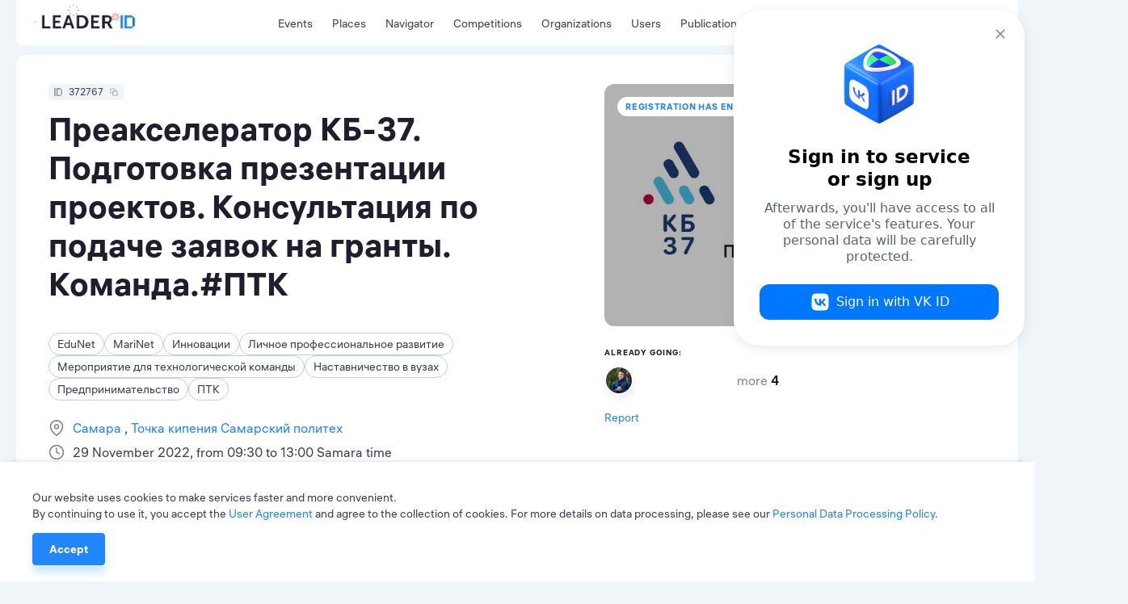

--- FILE ---
content_type: text/html; charset=utf-8
request_url: https://leader-id.ru/events/372767
body_size: 34122
content:
<!doctype html>
<html data-n-head-ssr lang="ru-RU" data-n-head="%7B%22lang%22:%7B%22ssr%22:%22ru-RU%22%7D%7D">
  <head >
    <meta data-n-head="ssr" charset="utf-8"><meta data-n-head="ssr" name="viewport" content="width=device-width, initial-scale=1.0, user-scalable=no"><meta data-n-head="ssr" data-hid="description" name="description" content="Leader-ID — платформа для лидеров. Здесь 4+ млн пользователей, бесплатные образовательные мероприятия и коворкинги. Leader-ID помогает запускать технологические проекты."><meta data-n-head="ssr" data-hid="i18n-og" property="og:locale" content="ru_RU"><meta data-n-head="ssr" data-hid="i18n-og-alt-en-US" property="og:locale:alternate" content="en_US"><meta data-n-head="ssr" data-hid="i18n-og-alt-kk-KZ" property="og:locale:alternate" content="kk_KZ"><meta data-n-head="ssr" data-hid="og:image" property="og:image" content="https://leader-id.storage.yandexcloud.net/upload/2570605/4502d16e-5b24-4f24-8109-65cd95149a33.jpg"><meta data-n-head="ssr" data-hid="og:title" property="og:title" content="Преакселератор КБ-37. Подготовка презентации проектов. Консультация по подаче заявок на гранты. Команда.#ПТК"><title>Преакселератор КБ-37. Подготовка презентации проектов. Консультация по подаче заявок на гранты. Команда.#ПТК</title><link data-n-head="ssr" rel="icon" type="image/x-icon" href="/favicon/favicon.ico"><link data-n-head="ssr" rel="apple-touch-icon" sizes="57x57" href="/favicon/apple-icon-57x57.png"><link data-n-head="ssr" rel="apple-touch-icon" sizes="60x60" href="/favicon/apple-icon-60x60.png"><link data-n-head="ssr" rel="apple-touch-icon" sizes="72x72" href="/favicon/apple-icon-72x72.png"><link data-n-head="ssr" rel="apple-touch-icon" sizes="76x76" href="/favicon/apple-icon-76x76.png"><link data-n-head="ssr" rel="apple-touch-icon" sizes="114x114" href="/favicon/apple-icon-114x114.png"><link data-n-head="ssr" rel="apple-touch-icon" sizes="120x120" href="/favicon/apple-icon-120x120.png"><link data-n-head="ssr" rel="apple-touch-icon" sizes="144x144" href="/favicon/apple-icon-144x144.png"><link data-n-head="ssr" rel="apple-touch-icon" sizes="152x152" href="/favicon/apple-icon-152x152.png"><link data-n-head="ssr" rel="apple-touch-icon" sizes="180x180" href="/favicon/apple-icon-180x180.png"><link data-n-head="ssr" rel="icon" type="image/png" sizes="192x192" href="/favicon/android-icon-192x192.png"><link data-n-head="ssr" rel="icon" type="image/png" sizes="32x32" href="/favicon/favicon-32x32.png"><link data-n-head="ssr" rel="icon" type="image/png" sizes="96x96" href="/favicon/favicon-96x96.png"><link data-n-head="ssr" rel="icon" type="image/png" sizes="16x16" href="/favicon/favicon-16x16.png"><link data-n-head="ssr" data-hid="i18n-alt-ru" rel="alternate" href="/events/372767" hreflang="ru"><link data-n-head="ssr" data-hid="i18n-alt-ru-RU" rel="alternate" href="/events/372767" hreflang="ru-RU"><link data-n-head="ssr" data-hid="i18n-alt-en" rel="alternate" href="/en/events/372767" hreflang="en"><link data-n-head="ssr" data-hid="i18n-alt-en-US" rel="alternate" href="/en/events/372767" hreflang="en-US"><link data-n-head="ssr" data-hid="i18n-alt-kk" rel="alternate" href="/kk/events/372767" hreflang="kk"><link data-n-head="ssr" data-hid="i18n-alt-kk-KZ" rel="alternate" href="/kk/events/372767" hreflang="kk-KZ"><link data-n-head="ssr" data-hid="i18n-xd" rel="alternate" href="/events/372767" hreflang="x-default"><link data-n-head="ssr" data-hid="i18n-can" rel="canonical" href="/events/372767"><script data-n-head="ssr" src="https://vk.ru/js/api/openapi.js?162"></script><script data-n-head="ssr" src="https://captcha-api.yandex.ru/captcha.js" defer></script><script data-n-head="ssr" src="https://widget.leader-id.ru/nti-services-widget.js" defer></script><script data-n-head="ssr" src="https://stats.leader-id.ru/la.js" async></script><link rel="preload" href="/_nuxt/56468ab.js" as="script"><link rel="preload" href="/_nuxt/e97d258.js" as="script"><link rel="preload" href="/_nuxt/css/5496ab1.css" as="style"><link rel="preload" href="/_nuxt/43184f1.js" as="script"><link rel="preload" href="/_nuxt/css/e7b2eea.css" as="style"><link rel="preload" href="/_nuxt/b70c2cc.js" as="script"><link rel="preload" href="/_nuxt/css/521ef5c.css" as="style"><link rel="preload" href="/_nuxt/e6c6711.js" as="script"><link rel="preload" href="/_nuxt/css/a85d7e3.css" as="style"><link rel="preload" href="/_nuxt/f9d8926.js" as="script"><link rel="stylesheet" href="/_nuxt/css/5496ab1.css"><link rel="stylesheet" href="/_nuxt/css/e7b2eea.css"><link rel="stylesheet" href="/_nuxt/css/521ef5c.css"><link rel="stylesheet" href="/_nuxt/css/a85d7e3.css">
  </head>
  <body >
    <div data-server-rendered="true" id="__nuxt"><!----><div id="__layout"><div class="theme"><div><div class="VwRhFzaY8OF+"><div class="wrapper"><div class="+e5KuRhSSh+F"><div data-fetch-key="TheHeaderLogo:0" class="_005oEg300L0O"><!----> <a href="/" class="nuxt-link-active zavAeFl67AR6"></a> <div class="R6uVAMPxDQ16" style="width:calc(100% * var(--width-factor));"><img src="https://leader-id.storage.yandexcloud.net/upload/4345976/2e021da5-3b19-4148-8c34-9b5684f4e6b7.svg" class="xnt9UuAjEeW0" style="width:calc(149.38px * var(--width-factor));height:calc(45.98px * var(--width-factor));left:calc(-8.9628px * var(--width-factor));top:calc(-23.909599999999998px * var(--width-factor));display:;"> <div class="xnt9UuAjEeW0" style="width:calc(149.38px * var(--width-factor));height:calc(45.98px * var(--width-factor));left:calc(-8.9628px * var(--width-factor));top:calc(-23.909599999999998px * var(--width-factor));display:none;"></div></div></div> <div class="b0lroOYzUyeW N3+ovwXK+F3M"><nav class="menu Cm5RClgQt4oq"><div class="vRqvIau7yoJb"><a to="/events" href="/events">
      Мероприятия
    </a></div><div class="vRqvIau7yoJb"><a href="/places">
      Точки кипения
    </a></div><div class="vRqvIau7yoJb"><a href="/navigator">
      Навигатор
    </a></div><div class="vRqvIau7yoJb"><a href="/events/competition">
      Конкурсы
    </a></div><div class="vRqvIau7yoJb"><a href="/organizations">
      Организации
    </a></div><div class="vRqvIau7yoJb"><a href="/users">
      Участники
    </a></div><div class="vRqvIau7yoJb"><a href="/knowledge">
      Публикации
    </a></div></nav></div> <div class="GyjRu-zFUAc2"><!----> <!----> <div><span><div role="tooltip" id="el-popover-9460" aria-hidden="true" class="el-popover el-popper" style="width:undefinedpx;display:none;"><!----><span>Поиск</span></div><span class="el-popover__reference-wrapper"><div class="Cu-GAdjncEVv"><svg xmlns="http://www.w3.org/2000/svg" width="24" height="24" viewBox="0 0 24 24" fill="inherit" class="app-icon"><path fill-rule="evenodd" clip-rule="evenodd" d="M11 4C7.13401 4 4 7.13401 4 11C4 14.866 7.13401 18 11 18C12.8859 18 14.5977 17.2542 15.8564 16.0414C15.8827 16.0072 15.9115 15.9742 15.9429 15.9429C15.9742 15.9115 16.0072 15.8827 16.0414 15.8564C17.2542 14.5977 18 12.8859 18 11C18 7.13401 14.866 4 11 4ZM18.0319 16.6177C19.2635 15.078 20 13.125 20 11C20 6.02944 15.9706 2 11 2C6.02944 2 2 6.02944 2 11C2 15.9706 6.02944 20 11 20C13.125 20 15.078 19.2635 16.6177 18.0319L20.2929 21.7071C20.6834 22.0976 21.3166 22.0976 21.7071 21.7071C22.0976 21.3166 22.0976 20.6834 21.7071 20.2929L18.0319 16.6177Z" /></svg></div></span></span></div> <div class="Cu-GAdjncEVv IfYXH5fS4wvU"><div value="ru" class="app-dropdown language-switcher" data-v-30eef883><span class="app-dropdown__container"><div role="tooltip" id="el-popover-4183" aria-hidden="true" class="el-popover el-popper app-dropdown-popover" style="width:autopx;display:none;"><!----><div class="app-dropdown-popover__items"><div class="app-dropdown-popover__item"><span> Rus </span></div><div class="app-dropdown-popover__item"><span> Eng </span></div><div class="app-dropdown-popover__item"><span> Kaz </span></div></div></div><span class="el-popover__reference-wrapper"><div data-v-30eef883><div class="language-switcher__label" data-v-30eef883>
      Rus
      <!----></div></div></span></span></div></div> <div data-qa="loginOpenBtn" class="vV3ZcDHdr-9O"><svg xmlns="http://www.w3.org/2000/svg" width="24" height="24" viewBox="0 0 24 24" fill="inherit" class="app-icon"><path fill-rule="evenodd" clip-rule="evenodd" d="M14 3C14 2.44772 14.4477 2 15 2H19C19.7957 2 20.5587 2.31607 21.1213 2.87868C21.6839 3.44129 22 4.20435 22 5V19C22 19.7957 21.6839 20.5587 21.1213 21.1213C20.5587 21.6839 19.7957 22 19 22H15C14.4477 22 14 21.5523 14 21C14 20.4477 14.4477 20 15 20H19C19.2652 20 19.5196 19.8946 19.7071 19.7071C19.8946 19.5196 20 19.2652 20 19V5C20 4.73478 19.8946 4.48043 19.7071 4.29289C19.5196 4.10536 19.2652 4 19 4H15C14.4477 4 14 3.55228 14 3ZM9.29289 6.29289C9.68342 5.90237 10.3166 5.90237 10.7071 6.29289L15.7071 11.2929C16.0976 11.6834 16.0976 12.3166 15.7071 12.7071L10.7071 17.7071C10.3166 18.0976 9.68342 18.0976 9.29289 17.7071C8.90237 17.3166 8.90237 16.6834 9.29289 16.2929L12.5858 13H3C2.44772 13 2 12.5523 2 12C2 11.4477 2.44772 11 3 11H12.5858L9.29289 7.70711C8.90237 7.31658 8.90237 6.68342 9.29289 6.29289Z" /></svg> <span>Вход</span></div></div> <div class="header-search Lp7KhYRRuFzZ"><div class="app-input suffix prefix round"><input type="text" placeholder="" value="" class="app-input__inner" style="padding-right:nullpx;"><div class="app-input__suffix"><svg xmlns="http://www.w3.org/2000/svg" width="24" height="24" viewBox="0 0 24 24" fill="inherit" class="app-icon _14RvOCLMzOzU"><path fill-rule="evenodd" clip-rule="evenodd" d="M5.29289 5.29289C5.68342 4.90237 6.31658 4.90237 6.70711 5.29289L12 10.5858L17.2929 5.29289C17.6834 4.90237 18.3166 4.90237 18.7071 5.29289C19.0976 5.68342 19.0976 6.31658 18.7071 6.70711L13.4142 12L18.7071 17.2929C19.0976 17.6834 19.0976 18.3166 18.7071 18.7071C18.3166 19.0976 17.6834 19.0976 17.2929 18.7071L12 13.4142L6.70711 18.7071C6.31658 19.0976 5.68342 19.0976 5.29289 18.7071C4.90237 18.3166 4.90237 17.6834 5.29289 17.2929L10.5858 12L5.29289 6.70711C4.90237 6.31658 4.90237 5.68342 5.29289 5.29289Z" /></svg></div><div class="app-input__prefix"><svg xmlns="http://www.w3.org/2000/svg" width="24" height="24" viewBox="0 0 24 24" fill="inherit" class="app-icon"><path fill-rule="evenodd" clip-rule="evenodd" d="M11 4C7.13401 4 4 7.13401 4 11C4 14.866 7.13401 18 11 18C12.8859 18 14.5977 17.2542 15.8564 16.0414C15.8827 16.0072 15.9115 15.9742 15.9429 15.9429C15.9742 15.9115 16.0072 15.8827 16.0414 15.8564C17.2542 14.5977 18 12.8859 18 11C18 7.13401 14.866 4 11 4ZM18.0319 16.6177C19.2635 15.078 20 13.125 20 11C20 6.02944 15.9706 2 11 2C6.02944 2 2 6.02944 2 11C2 15.9706 6.02944 20 11 20C13.125 20 15.078 19.2635 16.6177 18.0319L20.2929 21.7071C20.6834 22.0976 21.3166 22.0976 21.7071 21.7071C22.0976 21.3166 22.0976 20.6834 21.7071 20.2929L18.0319 16.6177Z" /></svg></div><div class="app-input__placeholder"> Введите поисковой запрос <!----></div><!----></div></div></div></div> <div class="mn3WiiVw3dDm"></div> <div class="wrapper mobile-slide _1TbruIKVNv6c"><nav class="menu Cm5RClgQt4oq"><div class="vRqvIau7yoJb"><a to="/events" href="/events">
      Мероприятия
    </a></div><div class="vRqvIau7yoJb"><a href="/places">
      Точки кипения
    </a></div><div class="vRqvIau7yoJb"><a href="/navigator">
      Навигатор
    </a></div><div class="vRqvIau7yoJb"><a href="/events/competition">
      Конкурсы
    </a></div><div class="vRqvIau7yoJb"><a href="/organizations">
      Организации
    </a></div><div class="vRqvIau7yoJb"><a href="/users">
      Участники
    </a></div><div class="vRqvIau7yoJb"><a href="/knowledge">
      Публикации
    </a></div></nav> <!----></div></div> <div width="496px" data-qa="loginModal" class="app-dialog header-login-dialog"><div data-qa="loginModal" class="el-dialog__wrapper" style="display:none;"><div role="dialog" aria-modal="true" aria-label="dialog" class="el-dialog" style="margin-top:15vh;width:496px;"><div class="el-dialog__header"><span class="el-dialog__title"></span><button type="button" aria-label="Close" class="el-dialog__headerbtn"><i class="el-dialog__close el-icon el-icon-close"></i></button></div><!----><!----></div></div></div> <div class="app-dialog header-user-blocked-dialog"><div class="el-dialog__wrapper" style="display:none;"><div role="dialog" aria-modal="true" aria-label="dialog" class="el-dialog" style="margin-top:15vh;"><div class="el-dialog__header"><span class="el-dialog__title"></span><button type="button" aria-label="Close" class="el-dialog__headerbtn"><i class="el-dialog__close el-icon el-icon-close"></i></button></div><!----><!----></div></div></div></div> <div class="content"><div class="page event"><div class="wOp7IrliFBwI"><section class="wrapper"><!----> <div class="pgXB1KxKxs-u"><div class="el-row" style="margin-left:-12px;margin-right:-12px;"><div class="el-col el-col-14" style="padding-left:12px;padding-right:12px;"><div class="app-badge app-badge--copiable app-badge--id _6Rp2QZ-WJ1uO" data-v-5745eff6><div class="app-badge__content" data-v-5745eff6><div class="app-badge__id" data-v-5745eff6><svg xmlns="http://www.w3.org/2000/svg" width="10" height="10" viewBox="0 0 24 24" fill="inherit" class="app-icon" data-v-5745eff6><path fill-rule="evenodd" clip-rule="evenodd" d="M0,24h4V0H0V24z"/><path fill-rule="evenodd" clip-rule="evenodd" d="M18.52,0H6.67v24h11.85L24,18.18V5.82L18.52,0z M10.67,20.47h10V4.24h-10V20.47z"/></svg></div> <div class="app-badge__value" data-v-5745eff6>
        372767
      </div> <span data-v-5745eff6><div role="tooltip" id="el-popover-2095" aria-hidden="true" class="el-popover el-popper" style="width:undefinedpx;display:none;"><!----> <div class="app-badge__tooltip" data-v-5745eff6>
          Скопировать в буфер обмена
        </div></div><span class="el-popover__reference-wrapper"><div class="app-badge__copy" data-v-5745eff6><svg xmlns="http://www.w3.org/2000/svg" width="10" height="10" viewBox="0 0 24 24" fill="inherit" class="app-icon" data-v-5745eff6><path fill-rule="evenodd" clip-rule="evenodd" d="M4 3C3.73478 3 3.48043 3.10536 3.29289 3.29289C3.10536 3.48043 3 3.73478 3 4V13C3 13.2652 3.10536 13.5196 3.29289 13.7071C3.48043 13.8946 3.73478 14 4 14H5C5.55228 14 6 14.4477 6 15C6 15.5523 5.55228 16 5 16H4C3.20435 16 2.44129 15.6839 1.87868 15.1213C1.31607 14.5587 1 13.7956 1 13V4C1 3.20435 1.31607 2.44129 1.87868 1.87868C2.44129 1.31607 3.20435 1 4 1H13C13.7956 1 14.5587 1.31607 15.1213 1.87868C15.6839 2.44129 16 3.20435 16 4V5C16 5.55228 15.5523 6 15 6C14.4477 6 14 5.55228 14 5V4C14 3.73478 13.8946 3.48043 13.7071 3.29289C13.5196 3.10536 13.2652 3 13 3H4ZM11 10C10.4477 10 10 10.4477 10 11V20C10 20.5523 10.4477 21 11 21H20C20.5523 21 21 20.5523 21 20V11C21 10.4477 20.5523 10 20 10H11ZM8 11C8 9.34315 9.34315 8 11 8H20C21.6569 8 23 9.34315 23 11V20C23 21.6569 21.6569 23 20 23H11C9.34315 23 8 21.6569 8 20V11Z" /></svg></div></span></span></div></div> <h2 data-qa="eventTitle" class="app-heading-2 dloKwHoY9iTs">
        Преакселератор КБ-37. Подготовка презентации проектов. Консультация по подаче заявок на гранты. Команда.#ПТК
      </h2> <div class="_8p9uJ2ZSwzcN"><span class="app-tag app-tag--clickable app-tag--round"><span class="app-tag__content">
    EduNet
  </span><span class="app-tag__counter" style="display:none;">  </span><span class="app-tag__delete" style="display:none;"><svg xmlns="http://www.w3.org/2000/svg" width="16" height="24" viewBox="0 0 24 24" fill="#BDCFE4" class="app-icon"><path fill-rule="evenodd" clip-rule="evenodd" d="M5.29289 5.29289C5.68342 4.90237 6.31658 4.90237 6.70711 5.29289L12 10.5858L17.2929 5.29289C17.6834 4.90237 18.3166 4.90237 18.7071 5.29289C19.0976 5.68342 19.0976 6.31658 18.7071 6.70711L13.4142 12L18.7071 17.2929C19.0976 17.6834 19.0976 18.3166 18.7071 18.7071C18.3166 19.0976 17.6834 19.0976 17.2929 18.7071L12 13.4142L6.70711 18.7071C6.31658 19.0976 5.68342 19.0976 5.29289 18.7071C4.90237 18.3166 4.90237 17.6834 5.29289 17.2929L10.5858 12L5.29289 6.70711C4.90237 6.31658 4.90237 5.68342 5.29289 5.29289Z" /></svg></span></span><span class="app-tag app-tag--clickable app-tag--round"><span class="app-tag__content">
    MariNet
  </span><span class="app-tag__counter" style="display:none;">  </span><span class="app-tag__delete" style="display:none;"><svg xmlns="http://www.w3.org/2000/svg" width="16" height="24" viewBox="0 0 24 24" fill="#BDCFE4" class="app-icon"><path fill-rule="evenodd" clip-rule="evenodd" d="M5.29289 5.29289C5.68342 4.90237 6.31658 4.90237 6.70711 5.29289L12 10.5858L17.2929 5.29289C17.6834 4.90237 18.3166 4.90237 18.7071 5.29289C19.0976 5.68342 19.0976 6.31658 18.7071 6.70711L13.4142 12L18.7071 17.2929C19.0976 17.6834 19.0976 18.3166 18.7071 18.7071C18.3166 19.0976 17.6834 19.0976 17.2929 18.7071L12 13.4142L6.70711 18.7071C6.31658 19.0976 5.68342 19.0976 5.29289 18.7071C4.90237 18.3166 4.90237 17.6834 5.29289 17.2929L10.5858 12L5.29289 6.70711C4.90237 6.31658 4.90237 5.68342 5.29289 5.29289Z" /></svg></span></span><span class="app-tag app-tag--clickable app-tag--round"><span class="app-tag__content">
    Инновации
  </span><span class="app-tag__counter" style="display:none;">  </span><span class="app-tag__delete" style="display:none;"><svg xmlns="http://www.w3.org/2000/svg" width="16" height="24" viewBox="0 0 24 24" fill="#BDCFE4" class="app-icon"><path fill-rule="evenodd" clip-rule="evenodd" d="M5.29289 5.29289C5.68342 4.90237 6.31658 4.90237 6.70711 5.29289L12 10.5858L17.2929 5.29289C17.6834 4.90237 18.3166 4.90237 18.7071 5.29289C19.0976 5.68342 19.0976 6.31658 18.7071 6.70711L13.4142 12L18.7071 17.2929C19.0976 17.6834 19.0976 18.3166 18.7071 18.7071C18.3166 19.0976 17.6834 19.0976 17.2929 18.7071L12 13.4142L6.70711 18.7071C6.31658 19.0976 5.68342 19.0976 5.29289 18.7071C4.90237 18.3166 4.90237 17.6834 5.29289 17.2929L10.5858 12L5.29289 6.70711C4.90237 6.31658 4.90237 5.68342 5.29289 5.29289Z" /></svg></span></span><span class="app-tag app-tag--clickable app-tag--round"><span class="app-tag__content">
    Личное профессиональное развитие
  </span><span class="app-tag__counter" style="display:none;">  </span><span class="app-tag__delete" style="display:none;"><svg xmlns="http://www.w3.org/2000/svg" width="16" height="24" viewBox="0 0 24 24" fill="#BDCFE4" class="app-icon"><path fill-rule="evenodd" clip-rule="evenodd" d="M5.29289 5.29289C5.68342 4.90237 6.31658 4.90237 6.70711 5.29289L12 10.5858L17.2929 5.29289C17.6834 4.90237 18.3166 4.90237 18.7071 5.29289C19.0976 5.68342 19.0976 6.31658 18.7071 6.70711L13.4142 12L18.7071 17.2929C19.0976 17.6834 19.0976 18.3166 18.7071 18.7071C18.3166 19.0976 17.6834 19.0976 17.2929 18.7071L12 13.4142L6.70711 18.7071C6.31658 19.0976 5.68342 19.0976 5.29289 18.7071C4.90237 18.3166 4.90237 17.6834 5.29289 17.2929L10.5858 12L5.29289 6.70711C4.90237 6.31658 4.90237 5.68342 5.29289 5.29289Z" /></svg></span></span><span class="app-tag app-tag--clickable app-tag--round"><span class="app-tag__content">
    Мероприятие для технологической команды
  </span><span class="app-tag__counter" style="display:none;">  </span><span class="app-tag__delete" style="display:none;"><svg xmlns="http://www.w3.org/2000/svg" width="16" height="24" viewBox="0 0 24 24" fill="#BDCFE4" class="app-icon"><path fill-rule="evenodd" clip-rule="evenodd" d="M5.29289 5.29289C5.68342 4.90237 6.31658 4.90237 6.70711 5.29289L12 10.5858L17.2929 5.29289C17.6834 4.90237 18.3166 4.90237 18.7071 5.29289C19.0976 5.68342 19.0976 6.31658 18.7071 6.70711L13.4142 12L18.7071 17.2929C19.0976 17.6834 19.0976 18.3166 18.7071 18.7071C18.3166 19.0976 17.6834 19.0976 17.2929 18.7071L12 13.4142L6.70711 18.7071C6.31658 19.0976 5.68342 19.0976 5.29289 18.7071C4.90237 18.3166 4.90237 17.6834 5.29289 17.2929L10.5858 12L5.29289 6.70711C4.90237 6.31658 4.90237 5.68342 5.29289 5.29289Z" /></svg></span></span><span class="app-tag app-tag--clickable app-tag--round"><span class="app-tag__content">
    Наставничество в вузах
  </span><span class="app-tag__counter" style="display:none;">  </span><span class="app-tag__delete" style="display:none;"><svg xmlns="http://www.w3.org/2000/svg" width="16" height="24" viewBox="0 0 24 24" fill="#BDCFE4" class="app-icon"><path fill-rule="evenodd" clip-rule="evenodd" d="M5.29289 5.29289C5.68342 4.90237 6.31658 4.90237 6.70711 5.29289L12 10.5858L17.2929 5.29289C17.6834 4.90237 18.3166 4.90237 18.7071 5.29289C19.0976 5.68342 19.0976 6.31658 18.7071 6.70711L13.4142 12L18.7071 17.2929C19.0976 17.6834 19.0976 18.3166 18.7071 18.7071C18.3166 19.0976 17.6834 19.0976 17.2929 18.7071L12 13.4142L6.70711 18.7071C6.31658 19.0976 5.68342 19.0976 5.29289 18.7071C4.90237 18.3166 4.90237 17.6834 5.29289 17.2929L10.5858 12L5.29289 6.70711C4.90237 6.31658 4.90237 5.68342 5.29289 5.29289Z" /></svg></span></span><span class="app-tag app-tag--clickable app-tag--round"><span class="app-tag__content">
    Предпринимательство
  </span><span class="app-tag__counter" style="display:none;">  </span><span class="app-tag__delete" style="display:none;"><svg xmlns="http://www.w3.org/2000/svg" width="16" height="24" viewBox="0 0 24 24" fill="#BDCFE4" class="app-icon"><path fill-rule="evenodd" clip-rule="evenodd" d="M5.29289 5.29289C5.68342 4.90237 6.31658 4.90237 6.70711 5.29289L12 10.5858L17.2929 5.29289C17.6834 4.90237 18.3166 4.90237 18.7071 5.29289C19.0976 5.68342 19.0976 6.31658 18.7071 6.70711L13.4142 12L18.7071 17.2929C19.0976 17.6834 19.0976 18.3166 18.7071 18.7071C18.3166 19.0976 17.6834 19.0976 17.2929 18.7071L12 13.4142L6.70711 18.7071C6.31658 19.0976 5.68342 19.0976 5.29289 18.7071C4.90237 18.3166 4.90237 17.6834 5.29289 17.2929L10.5858 12L5.29289 6.70711C4.90237 6.31658 4.90237 5.68342 5.29289 5.29289Z" /></svg></span></span><span class="app-tag app-tag--clickable app-tag--round"><span class="app-tag__content">
    ПТК
  </span><span class="app-tag__counter" style="display:none;">  </span><span class="app-tag__delete" style="display:none;"><svg xmlns="http://www.w3.org/2000/svg" width="16" height="24" viewBox="0 0 24 24" fill="#BDCFE4" class="app-icon"><path fill-rule="evenodd" clip-rule="evenodd" d="M5.29289 5.29289C5.68342 4.90237 6.31658 4.90237 6.70711 5.29289L12 10.5858L17.2929 5.29289C17.6834 4.90237 18.3166 4.90237 18.7071 5.29289C19.0976 5.68342 19.0976 6.31658 18.7071 6.70711L13.4142 12L18.7071 17.2929C19.0976 17.6834 19.0976 18.3166 18.7071 18.7071C18.3166 19.0976 17.6834 19.0976 17.2929 18.7071L12 13.4142L6.70711 18.7071C6.31658 19.0976 5.68342 19.0976 5.29289 18.7071C4.90237 18.3166 4.90237 17.6834 5.29289 17.2929L10.5858 12L5.29289 6.70711C4.90237 6.31658 4.90237 5.68342 5.29289 5.29289Z" /></svg></span></span></div> <div class="VgeeIlXEs99-"><div class="YbqHldsmeEW7"><svg xmlns="http://www.w3.org/2000/svg" width="24" height="24" viewBox="0 0 24 24" fill="inherit" class="app-icon"><path fill-rule="evenodd" clip-rule="evenodd" d="M12 2C9.87827 2 7.84344 2.84285 6.34315 4.34315C4.84285 5.84344 4 7.87827 4 10C4 13.0981 6.01574 16.1042 8.22595 18.4373C9.31061 19.5822 10.3987 20.5195 11.2167 21.1708C11.5211 21.4133 11.787 21.6152 12 21.7726C12.213 21.6152 12.4789 21.4133 12.7833 21.1708C13.6013 20.5195 14.6894 19.5822 15.774 18.4373C17.9843 16.1042 20 13.0981 20 10C20 7.87827 19.1571 5.84344 17.6569 4.34315C16.1566 2.84285 14.1217 2 12 2ZM12 23C11.4453 23.8321 11.445 23.8319 11.4448 23.8317L11.4419 23.8298L11.4352 23.8253L11.4123 23.8098C11.3928 23.7966 11.3651 23.7776 11.3296 23.753C11.2585 23.7038 11.1565 23.6321 11.0278 23.5392C10.7705 23.3534 10.4064 23.0822 9.97082 22.7354C9.10133 22.043 7.93939 21.0428 6.77405 19.8127C4.48426 17.3958 2 13.9019 2 10C2 7.34784 3.05357 4.8043 4.92893 2.92893C6.8043 1.05357 9.34784 0 12 0C14.6522 0 17.1957 1.05357 19.0711 2.92893C20.9464 4.8043 22 7.34784 22 10C22 13.9019 19.5157 17.3958 17.226 19.8127C16.0606 21.0428 14.8987 22.043 14.0292 22.7354C13.5936 23.0822 13.2295 23.3534 12.9722 23.5392C12.8435 23.6321 12.7415 23.7038 12.6704 23.753C12.6349 23.7776 12.6072 23.7966 12.5877 23.8098L12.5648 23.8253L12.5581 23.8298L12.556 23.8312C12.5557 23.8314 12.5547 23.8321 12 23ZM12 23L12.5547 23.8321C12.2188 24.056 11.7807 24.0556 11.4448 23.8317L12 23ZM12 8C10.8954 8 10 8.89543 10 10C10 11.1046 10.8954 12 12 12C13.1046 12 14 11.1046 14 10C14 8.89543 13.1046 8 12 8ZM8 10C8 7.79086 9.79086 6 12 6C14.2091 6 16 7.79086 16 10C16 12.2091 14.2091 14 12 14C9.79086 14 8 12.2091 8 10Z" /></svg> <p class="app-paragraph app-paragraph--sm"><a href="/events?actual=1&amp;cityId=896&amp;registrationActual=1&amp;sort=date" class="_6vLW8J7ZoK3c">
            Самара
          </a><a href="/places/6910">
            Точка кипения Самарский политех
          </a></p></div><div class="YbqHldsmeEW7"><svg xmlns="http://www.w3.org/2000/svg" width="24" height="24" viewBox="0 0 24 24" fill="inherit" class="app-icon"><path fill-rule="evenodd" clip-rule="evenodd" d="M12 3C7.02944 3 3 7.02944 3 12C3 16.9706 7.02944 21 12 21C16.9706 21 21 16.9706 21 12C21 7.02944 16.9706 3 12 3ZM1 12C1 5.92487 5.92487 1 12 1C18.0751 1 23 5.92487 23 12C23 18.0751 18.0751 23 12 23C5.92487 23 1 18.0751 1 12ZM12 5C12.5523 5 13 5.44772 13 6V11.382L16.4472 13.1056C16.9412 13.3526 17.1414 13.9532 16.8944 14.4472C16.6474 14.9412 16.0468 15.1414 15.5528 14.8944L11.5528 12.8944C11.214 12.725 11 12.3788 11 12V6C11 5.44772 11.4477 5 12 5Z" /></svg> <p class="app-paragraph app-paragraph--sm">
        29 ноября 2022, с 09:30 до 13:00 по Самарскому времени
      </p></div><div class="YbqHldsmeEW7"><svg xmlns="http://www.w3.org/2000/svg" width="24" height="24" viewBox="0 0 24 24" fill="inherit" class="app-icon"><path fill-rule="evenodd" clip-rule="evenodd" d="M6.15289 0.292893C6.34043 0.105357 6.59478 0 6.86 0H15.14C15.4052 0 15.6596 0.105357 15.8471 0.292893L21.7071 6.15289C21.8946 6.34043 22 6.59478 22 6.86V15.14C22 15.4052 21.8946 15.6596 21.7071 15.8471L15.8471 21.7071C15.6596 21.8946 15.4052 22 15.14 22H6.86C6.59478 22 6.34043 21.8946 6.15289 21.7071L0.292893 15.8471C0.105357 15.6596 0 15.4052 0 15.14V6.86C0 6.59478 0.105357 6.34043 0.292893 6.15289L6.15289 0.292893ZM7.27421 2L2 7.27421V14.7258L7.27421 20H14.7258L20 14.7258V7.27421L14.7258 2H7.27421ZM11 6C11.5523 6 12 6.44772 12 7V11C12 11.5523 11.5523 12 11 12C10.4477 12 10 11.5523 10 11V7C10 6.44772 10.4477 6 11 6ZM10 15C10 14.4477 10.4477 14 11 14H11.01C11.5623 14 12.01 14.4477 12.01 15C12.01 15.5523 11.5623 16 11.01 16H11C10.4477 16 10 15.5523 10 15Z" /></svg> <p class="app-paragraph app-paragraph--sm">
        Регистрация завершена 29 ноября в 17:00
      </p></div></div> <!----> <div class="_7K75UiiMQHzn"><div class="wPj3nny9kYkY"><!----> <div class="_11-HK+0z6bxf"><button disabled="disabled" data-qa="eventRequestBtn" class="app-button app-button--primary app-button--lg YLsv-jmkd7Rm"><!---->
    Событие завершено
  <!----></button> <!----> <!----> <div class="cO6n1KQ5UBU5 MxA6EHBOy4py"><div class="app-social-share"><div class="app-social-share__item"> Поделиться: </div><div class="app-social-share__item"><svg xmlns="http://www.w3.org/2000/svg" width="24" height="24" viewBox="0 0 24 24" fill="inherit" class="app-icon"><path fill-rule="evenodd" clip-rule="evenodd" d="M4 3C3.73478 3 3.48043 3.10536 3.29289 3.29289C3.10536 3.48043 3 3.73478 3 4V13C3 13.2652 3.10536 13.5196 3.29289 13.7071C3.48043 13.8946 3.73478 14 4 14H5C5.55228 14 6 14.4477 6 15C6 15.5523 5.55228 16 5 16H4C3.20435 16 2.44129 15.6839 1.87868 15.1213C1.31607 14.5587 1 13.7956 1 13V4C1 3.20435 1.31607 2.44129 1.87868 1.87868C2.44129 1.31607 3.20435 1 4 1H13C13.7956 1 14.5587 1.31607 15.1213 1.87868C15.6839 2.44129 16 3.20435 16 4V5C16 5.55228 15.5523 6 15 6C14.4477 6 14 5.55228 14 5V4C14 3.73478 13.8946 3.48043 13.7071 3.29289C13.5196 3.10536 13.2652 3 13 3H4ZM11 10C10.4477 10 10 10.4477 10 11V20C10 20.5523 10.4477 21 11 21H20C20.5523 21 21 20.5523 21 20V11C21 10.4477 20.5523 10 20 10H11ZM8 11C8 9.34315 9.34315 8 11 8H20C21.6569 8 23 9.34315 23 11V20C23 21.6569 21.6569 23 20 23H11C9.34315 23 8 21.6569 8 20V11Z" /></svg></div><div class="app-social-share__item"><svg xmlns="http://www.w3.org/2000/svg" width="24" height="15" viewBox="0 0 24 15" fill="inherit" class="app-icon"><path fill="#2185FB" d="M12.688 15.414C4.728 15.414.188 9.904 0 .734h3.987c.13 6.73 3.07 9.58 5.398 10.168V.733h3.754v5.805c2.299-.25 4.713-2.895 5.528-5.805h3.754c-.625 3.586-3.244 6.231-5.107 7.319 1.863.881 4.846 3.188 5.98 7.362h-4.132c-.887-2.792-3.099-4.952-6.023-5.246v5.246h-.451Z"/></svg></div><div class="app-social-share__item"><svg xmlns="http://www.w3.org/2000/svg" width="23" height="19" viewBox="0 0 23 19" fill="inherit" class="app-icon"><path fill="#5EB5F7" d="M21.122.626h-.03V.625l-.208.04c-2.581.6-5.036 1.525-7.153 2.65-1.92.797-5.756 2.449-11.508 4.955C1.289 8.642.8 9.005.755 9.36a.584.584 0 0 0 .01.209c.06.255.306.435.669.594a.707.707 0 0 0 .013.006c.305.132.692.25 1.122.387l.222.07.011.004.086.028-.086-.028-.011-.004a13.769 13.769 0 0 0 3.164.755h.008a3.697 3.697 0 0 0 2.133-.789c5.374-3.627 8.149-5.46 8.323-5.5l-.003.001a.479.479 0 0 1 .169-.031c.09 0 .175.025.243.07a.407.407 0 0 1 .093.349c-.075.316-3.011 3.047-4.543 4.47-.482.45-.826.769-.896.841-.154.16-.31.312-.462.458-.936.902-1.64 1.58.038 2.684.811.534 1.46.976 2.107 1.417.699.476 1.396.951 2.297 1.542.231.152.452.31.667.462.817.583 1.55 1.107 2.457 1.022.527-.047 1.072-.543 1.348-2.023.654-3.494 1.94-11.064 2.236-14.186v.012a3.371 3.371 0 0 0-.032-.788v-.004a.833.833 0 0 0-.28-.531l.004.002a1.282 1.282 0 0 0-.74-.233Z"/><path fill="#5EB5F7" fill-rule="evenodd" d="M.765 9.569c.06.255.306.435.669.594a.707.707 0 0 0 .013.006c-.37-.16-.62-.342-.682-.6Zm1.804.987.222.07a13.769 13.769 0 0 0 3.164.755h.008a3.697 3.697 0 0 0 2.133-.789c5.374-3.627 8.149-5.46 8.323-5.5l-.003.001a.479.479 0 0 1 .169-.031c.09 0 .175.025.243.07a.407.407 0 0 1 .093.349c-.075.316-3.011 3.047-4.543 4.47-.482.45-.826.769-.896.841-.154.16-.31.312-.462.458-.936.902-1.64 1.58.038 2.684.811.534 1.46.976 2.107 1.417.699.476 1.396.951 2.297 1.542.231.152.452.31.667.462.817.583 1.55 1.107 2.457 1.022.527-.047 1.072-.543 1.348-2.023.654-3.494 1.94-11.064 2.236-14.186v.012a3.371 3.371 0 0 0-.032-.788v-.004a.833.833 0 0 0-.28-.531l.004.002" clip-rule="evenodd"/></svg></div><div class="app-social-share__item"><svg xmlns="http://www.w3.org/2000/svg" width="28" height="28" viewBox="0 0 28 28" fill="inherit" class="app-icon"><path fill="#F70" d="M14.373 14.733a5.428 5.428 0 0 0 3.845-1.597 5.428 5.428 0 0 0 0-7.69 5.428 5.428 0 0 0-7.69 0 5.428 5.428 0 0 0 0 7.69 5.46 5.46 0 0 0 3.845 1.597ZM12.63 7.532a2.456 2.456 0 0 1 1.742-.726c.689 0 1.305.272 1.74.726.454.453.726 1.07.726 1.741 0 .69-.272 1.306-.725 1.741a2.455 2.455 0 0 1-1.742.726c-.689 0-1.306-.272-1.74-.726a2.455 2.455 0 0 1-.726-1.74c0-.672.29-1.289.725-1.742Z"/><path fill="#F70" d="m21.7 16.927-1.596-2.176a.25.25 0 0 0-.381-.037c-1.505 1.288-3.355 2.123-5.35 2.123-1.996 0-3.846-.835-5.351-2.123a.281.281 0 0 0-.381.037l-1.596 2.176a.274.274 0 0 0 .036.345 11.263 11.263 0 0 0 4.535 2.213l-3.374 5.949c-.09.163.036.38.218.38h3.3c.11 0 .2-.054.236-.163l2.358-5.26 2.358 5.26c.037.091.127.164.236.164h3.301c.2 0 .308-.2.218-.381l-3.374-5.95c1.633-.38 3.192-1.106 4.535-2.212.145-.09.163-.236.072-.345Z"/></svg></div><!----><input type="text" value="" style="opacity:0;position:absolute;left:-100%;"></div></div></div></div> <div><div top="5vh" class="app-dialog _4NVYq1aVuyI7"><div class="el-dialog__wrapper" style="display:none;"><div role="dialog" aria-modal="true" aria-label="dialog" class="el-dialog" style="margin-top:5vh;"><div class="el-dialog__header"><span class="el-dialog__title"></span><button type="button" aria-label="Close" class="el-dialog__headerbtn"><i class="el-dialog__close el-icon el-icon-close"></i></button></div><!----><!----></div></div></div></div> <!----></div> <!----></div> <div class="el-col el-col-10" style="padding-left:12px;padding-right:12px;"><div class="DukXVHsX9fmB"><div class="QdSHhdPbThT1"><div class="_1ZJCQm7gWjc-"></div> <div class="BSmS2fFp4S7x">
      Регистрация завершена 29 ноября в 17:00
    </div> <div><span><div role="tooltip" id="el-popover-2325" aria-hidden="true" class="el-popover el-popper" style="width:undefinedpx;display:none;"><!----><span>Добавить в избранное</span></div><span class="el-popover__reference-wrapper"><div class="plYH+uJzuOMo"><svg xmlns="http://www.w3.org/2000/svg" width="24" height="24" viewBox="0 0 24 24" fill="inherit" class="app-icon"><path d="M21,4.2c-2.4-2.6-6.3-2.6-8.7,0L12,4.4l-0.2-0.2C9.4,1.6,5.4,1.6,3,4.2c-2.4,2.6-2.4,6.7,0,9.2l6.9,7.4 c1.1,1.2,3,1.2,4.2,0l6.9-7.4C23.3,10.9,23.3,6.8,21,4.2z M19.9,12.4L13,19.8c-0.5,0.6-1.4,0.6-2,0l-6.9-7.4c-1.8-2-1.8-5.2,0-7.2 c1.8-2,4.7-2,6.6,0L11.5,6c0.1,0.2,0.3,0.2,0.5,0.2s0.4-0.1,0.5-0.2l0.8-0.8c1.8-2,4.7-2,6.6,0C21.7,7.2,21.7,10.4,19.9,12.4z"/></svg></div></span></span></div> <img src="https://leader-id.storage.yandexcloud.net/upload/2570605/4502d16e-5b24-4f24-8109-65cd95149a33.jpg" alt="Преакселератор КБ-37. Подготовка презентации проектов. Консультация по подаче заявок на гранты. Команда.#ПТК" class="N7q+gJIOp1nZ"></div> <!----></div> <!----> <div class="_6-hjObM-DiK0"><div class="NdOlvjTVpCfP"><div><div class="app-users-count" style="height:36px;"><div class="app-users-count__title"><h5 class="app-heading-5"> Уже идут: </h5></div><div class="app-users-count__body"><div class="app-users-count__avatars" style="width:144px;height:36px;"><img src="https://leader-id.storage.yandexcloud.net/user_photo/2482719/63286fcd1222d312547885_180.jpg" alt="Исаев Роман Олегович" title="Исаев Роман Олегович" class="app-users-count__avatar" style="left:0px;width:36px;height:36px;"></div><div class="app-users-count__more"><span>и еще</span><span>4</span></div></div></div></div></div> <!----></div> <div class="Z19B+dkULSn3"><button class="app-button app-button--text app-button--md"><!---->
    Пожаловаться
  <!----></button></div> <div class="H8pwse8nJyHW"><!----></div></div></div></div></section> <!----><section id="about" class="wrapper"><h2 class="app-heading-2">
          О мероприятии
        </h2> <div class="event-about"><div class="el-row" style="margin-left:-12px;margin-right:-12px;"><div class="el-col el-col-24 el-col-md-16" style="padding-left:12px;padding-right:12px;"><div data-qa="draftEventDescription" class="app-editor-view"><!----> <p class="app-editor-paragraph app-paragraph app-paragraph--sm">На мероприятии участники:</p> <!----> <!----> <!----> <!----> <!----> <!----><!----> <p class="app-editor-paragraph app-paragraph app-paragraph--sm">➤ подготовят и обсудят презентации проектов</p> <!----> <!----> <!----> <!----> <!----> <!----><!----> <p class="app-editor-paragraph app-paragraph app-paragraph--sm">➤ соберут обратную связь</p> <!----> <!----> <!----> <!----> <!----> <!----><!----> <p class="app-editor-paragraph app-paragraph app-paragraph--sm">➤ получат консультационную поддержку по заполнению заявок на гранты</p> <!----> <!----> <!----> <!----> <!----> <!----><!----> <p class="app-editor-paragraph app-paragraph app-paragraph--sm">Рекомендуется иметь с собой ноутбук на команду.</p> <!----> <!----> <!----> <!----> <!----> <!----><!----> <p class="app-editor-paragraph app-paragraph app-paragraph--sm">Присоединяйтесь к <a href="https://t.me/startupkb37">Точке Кипения Самарский политех</a>!</p> <!----> <!----> <!----> <!----> <!----> <!----> <!----></div> <!----></div> <!----></div> <!----></div></section><!----><!----><!----><section id="speakers" class="wrapper"><h2 class="app-heading-2">
          Ведущие и спикеры
        </h2> <div class="_68pBZ6+ZmYXZ"><div class="tV8-VdxGcUwO"><div><div><a href="/users/623" target="_blank"><div class="app-user-avatar app-user-avatar--lg"><img src="https://leader-id.storage.yandexcloud.net/upload/623/e62d43ef-6f2b-41fb-8a5a-858507e9b993_180.jpg" alt="Дмитрий Малышев"><!----><!----></div> <h4 class="app-heading-4">
              Дмитрий Малышев
            </h4></a> <div><p class="app-paragraph app-paragraph--sm"><span>
                
              </span> <span>
                
              </span></p></div></div></div><div><div><a href="/users/319653" target="_blank"><div class="app-user-avatar app-user-avatar--lg"><img src="https://leader-id.storage.yandexcloud.net/user_photo/319653/61496881ce421775612758_180.jpg" alt="Сергей Тюльпин"><!----><!----></div> <h4 class="app-heading-4">
              Сергей Тюльпин
            </h4></a> <div><p class="app-paragraph app-paragraph--sm"><span>
                
              </span> <span>
                
              </span></p></div></div></div></div> <!----></div></section><section id="contacts" class="wrapper"><h2 class="app-heading-2">
          Контакты
        </h2> <div class="P+cpgxq6A4Jy"><div data-fetch-key="EventContactsOrganizersNew:0"><div class="-k8KTTYh-BH+">
    Организаторы
  </div> <div class="njt9pQHvqfNK"><div class="yenQb16fnNpA"><a href="/users/2570605"><div class="nDH+zFpc97d9" style="background-image:url('https://leader-id-old.storage.yandexcloud.net/organization_photo/1020044/5fdcb0987d519869723007.jpg');"></div></a> <div class="ofB06UVBpu-K"><a href="/users/2570605" class="EZWUt4ze323e">
          Самохвалов Игорь
        </a> <div class="bLBS12RlQ5S8"><span>Инженер Центра инженерного предпринимательства и инноватики</span> <span>•</span> <span>ФГБОУ ВО «Самарский государственный технический университет»</span></div></div> <div class="pZmSIXsAIUn4"><div data-v-72bfbd79><button plain="true" class="app-button showButton app-button--default app-button--xs" data-v-72bfbd79><!---->
    Показать контакты
  <!----></button> <!----></div> <div class="AYIiyGupizj2" style="width:165px;"><button class="app-button app-button--primary app-button--xs app-button--icon AF57CaSTgQBu" style="width:100%;"><svg xmlns="http://www.w3.org/2000/svg" width="24" height="24" viewBox="0 0 24 24" fill="inherit" class="app-icon"><path d="M4.12524 20C3.82681 20 3.5406 19.879 3.32958 19.6636C3.11855 19.4482 3 19.156 3 18.8514V14.257C3.00218 12.3284 3.75372 10.4794 5.08973 9.11566C6.42574 7.75192 8.23714 6.98479 10.1265 6.98256H12.8751V5.69537C12.8751 5.35475 12.9756 5.02203 13.1636 4.74057C13.3515 4.4591 13.6181 4.24195 13.9287 4.1174C14.2393 3.99285 14.5794 3.96669 14.9048 4.04232C15.2301 4.11795 15.5256 4.29187 15.7528 4.54141L20.4165 9.66798C20.7917 10.0838 21 10.6284 21 11.1937C21 11.759 20.7917 12.3036 20.4165 12.7194L15.7528 17.846C15.5257 18.0958 15.2301 18.27 14.9046 18.3458C14.5791 18.4216 14.2388 18.3955 13.9281 18.2709C13.6173 18.1463 13.3506 17.929 13.1626 17.6474C12.9747 17.3657 12.8742 17.0328 12.8744 16.692V15.4056H8.62622C7.73092 15.4056 6.87229 15.7686 6.23922 16.4149C5.60614 17.0611 5.25049 17.9375 5.25049 18.8514C5.25049 19.156 5.13194 19.4482 4.92091 19.6636C4.70989 19.879 4.42368 20 4.12524 20V20ZM8.62622 13.1084H14.0004C14.2988 13.1084 14.585 13.2294 14.796 13.4448C15.0071 13.6602 15.1256 13.9524 15.1256 14.257V15.1598L18.7677 11.1566L15.1256 7.21075V8.12963C15.1256 8.43425 15.0071 8.7264 14.796 8.94181C14.585 9.15721 14.2988 9.27822 14.0004 9.27822H10.1265C8.83382 9.27985 7.5945 9.80475 6.68041 10.7378C5.76631 11.6709 5.25208 12.9359 5.25049 14.2555V14.2555C6.22348 13.5084 7.40867 13.1056 8.62622 13.1084ZM14.1024 6.10274L14.1084 6.10886L14.1024 6.10274Z"/></svg>
      Подписаться
    <!----></button> <!----></div></div></div></div> <!----></div> <div class="_0I7KpV5AvBMK"><h3 class="app-heading-3" style="margin:0;">
      Адрес
    </h3> <div class="cStYDsiIncKa"><div><a href="/places/6910">
      Самара, ул Ново-Садовая, д. 14
    </a> <span>,</span> <div class="YXThcmawFl00"><a href="/places/6910?hall=1228#halls">
          Лекционный ДНК
        </a></div></div></div></div> <div class="mdNfGrTIidQ4"><div class="app-yandex-map" style="height:400px;"></div></div> <!----> <div width="550px" class="app-dialog"><div class="el-dialog__wrapper" style="display:none;"><div role="dialog" aria-modal="true" aria-label="dialog" class="el-dialog" style="margin-top:15vh;width:550px;"><div class="el-dialog__header"><span class="el-dialog__title"></span><button type="button" aria-label="Close" class="el-dialog__headerbtn"><i class="el-dialog__close el-icon el-icon-close"></i></button></div><!----><!----></div></div></div> <div width="550px" class="app-dialog"><div class="el-dialog__wrapper" style="display:none;"><div role="dialog" aria-modal="true" aria-label="dialog" class="el-dialog" style="margin-top:15vh;width:550px;"><div class="el-dialog__header"><span class="el-dialog__title"></span><button type="button" aria-label="Close" class="el-dialog__headerbtn"><i class="el-dialog__close el-icon el-icon-close"></i></button></div><!----><!----></div></div></div></div></section><!----><section id="startupCard" class="wrapper"><!----> <div class="app-startup-card" style="border-radius:10px;"><div class="app-startup-card__inner"><h2 class="app-heading-2">
      Возможности для стартапов и команд
    </h2> <p class="subtitle app-paragraph app-paragraph--sm">
      Мы собрали больше 400 предложений, которые помогут в развитии вашего технологического стартапа на любой стадии от идеи до готового продукта
    </p> <button class="app-button app-button--default app-button--xl"><!---->
      Посмотреть
    <!----></button></div></div></section><section id="partners"><div class="wrapper"><h2 class="app-heading-2">
            Партнеры
          </h2></div> <div class="wrapper mobile-slide"><div class="ux+Qip1PvxBl"><div class="t256b-FbIT6o"><div class="NlM1Btzyacmp" style="cursor:pointer;"><div class="_6OqaoP3m1SLC"><img src="https://leader-id-old.storage.yandexcloud.net/organization_photo/1020044/5fdcb0987d519869723007_360.jpg" alt="ФГБОУ ВО «Самарский государственный технический университет»"></img></div> <div class="c5zfWauO+vSS"><p class="app-paragraph">
      ФГБОУ ВО «Самарский государственный технический университет»
    </p></div></div></div> <!----> <!----></div></div></section><section id="relatedEvents"><div class="wrapper"><h2 class="app-heading-2">
            Еще мероприятия
          </h2></div> <div class="wrapper mobile-slide"><div class="A5liv3gsZlYu"><div class="Ji7cufAi+3g7"><div><div role="link" class="app-card-event"><a href="/events/589501" target="" class="app-card-event__header"><!----><!----><div class="app-card-event__image-wrapper"><img alt="ФРИИ запускает первый в 2026 году отбор в акселератор Спринт 2.0" src="https://leader-id.storage.yandexcloud.net/upload/2689372/07431f49-81b3-4c09-9574-130bacc77e1b.jpg" class="app-card-event__image"></div><div class="app-card-event__video"><svg xmlns="http://www.w3.org/2000/svg" width="24" height="24" viewBox="0 0 24 24" fill="inherit" class="app-icon"><path fill-rule="evenodd" clip-rule="evenodd" d="M3 6C2.44772 6 2 6.44772 2 7V17C2 17.5523 2.44772 18 3 18H14C14.5523 18 15 17.5523 15 17V7C15 6.44772 14.5523 6 14 6H3ZM17 10.0568V7C17 5.34315 15.6569 4 14 4H3C1.34315 4 0 5.34315 0 7V17C0 18.6569 1.34315 20 3 20H14C15.6569 20 17 18.6569 17 17V13.9432L22.4188 17.8137C22.7236 18.0315 23.1245 18.0606 23.4576 17.8892C23.7907 17.7178 24 17.3746 24 17V7C24 6.62541 23.7907 6.28224 23.4576 6.11083C23.1245 5.93943 22.7236 5.96854 22.4188 6.18627L17 10.0568ZM17.7205 12L22 15.0568V8.94319L17.7205 12Z"/></svg></div><!----></a><!----><div class="app-card-event__body"><div class="app-card-event__upper-row"><div class="app-card-event__tags"><span><button class="app-card-event__category app-card-event__category--plain app-card-event__category--active"> Акселератор </button></span><span><button class="app-card-event__category app-card-event__category--plain"> Онлайн </button></span><span><button class="app-card-event__category app-card-event__category--plain"> Командное </button></span><!----><!----></div><span class="app-card-event__registration-date-end"><div role="tooltip" id="el-popover-4032" aria-hidden="true" class="el-popover el-popper el-popover--plain" style="width:nullpx;display:none;"><!---->Время до окончания регистрации</div><span class="el-popover__reference-wrapper"><span class="app-time-remaining-icon"> 29 д </span></span></span></div><h4 class="app-card-event__title app-heading-4"><a href="/events/589501" class="app-card-event__link"> ФРИИ запускает первый в 2026 году отбор в акселератор Спринт 2.0 </a></h4><!----><div class="app-card-event__body-footer"><div class="app-card-event__date"> 16 января 2026, 17:30 — 16 февраля 2026, 23:30 по Московскому времени </div><!----></div><!----></div></div></div><div><div role="link" class="app-card-event"><a href="/events/589030" target="" class="app-card-event__header"><!----><!----><div class="app-card-event__image-wrapper"><img alt="Проект 463028 Мобильное приложение «Музеи Адыгеи» Встреча 2: Обсуждение результатов исследования" src="https://leader-id.storage.yandexcloud.net/upload/5942858/20a14bf7-6ab5-4f09-b657-5c72fb6a807a.png" class="app-card-event__image"></div><!----><!----></a><!----><div class="app-card-event__body"><div class="app-card-event__upper-row"><div class="app-card-event__tags"><span><button class="app-card-event__category app-card-event__category--plain app-card-event__category--active"> Встреча </button></span><span><button class="app-card-event__category app-card-event__category--plain"> Онлайн </button></span><span><button class="app-card-event__category app-card-event__category--plain"> Командное </button></span><!----><!----></div><span class="app-card-event__registration-date-end"><div role="tooltip" id="el-popover-2630" aria-hidden="true" class="el-popover el-popper el-popover--plain" style="width:nullpx;display:none;"><!---->Время до окончания регистрации</div><span class="el-popover__reference-wrapper"><span class="app-time-remaining-icon"> 7 ч </span></span></span></div><h4 class="app-card-event__title app-heading-4"><a href="/events/589030" class="app-card-event__link"> Проект 463028 Мобильное приложение «Музеи Адыгеи» Встреча 2: Обсуждение результатов исследования </a></h4><!----><div class="app-card-event__body-footer"><div class="app-card-event__date"> 16 января 2026, 15:00 — 18 января 2026, 20:00 по Московскому времени </div><div class="app-card-event__location"> Майкоп <span><div role="tooltip" id="el-popover-5560" aria-hidden="true" class="el-popover el-popper el-popover--plain" style="width:nullpx;display:none;"><!---->Кол-во зарегистрированных пользователей</div><span class="el-popover__reference-wrapper"><div class="app-card-event__participants-count"> 5 </div></span></span></div></div><!----></div></div></div><div><div role="link" class="app-card-event"><a href="/events/589329" target="" class="app-card-event__header"><!----><!----><div class="app-card-event__image-wrapper"><img alt="Профилактика выступлений" src="https://leader-id.storage.yandexcloud.net/event_photo/589329/6968352551c5a351855784.png" class="app-card-event__image"></div><!----><!----></a><!----><div class="app-card-event__body"><div class="app-card-event__upper-row"><div class="app-card-event__tags"><span><button class="app-card-event__category app-card-event__category--plain app-card-event__category--active"> Питч </button></span><span><button class="app-card-event__category app-card-event__category--plain"> Онлайн </button></span><!----><!----></div><span class="app-card-event__registration-date-end"><div role="tooltip" id="el-popover-7070" aria-hidden="true" class="el-popover el-popper el-popover--plain" style="width:nullpx;display:none;"><!---->Время до окончания регистрации</div><span class="el-popover__reference-wrapper"><span class="app-time-remaining-icon"> 131 д </span></span></span></div><h4 class="app-card-event__title app-heading-4"><a href="/events/589329" class="app-card-event__link"> Профилактика выступлений </a></h4><!----><div class="app-card-event__body-footer"><div class="app-card-event__date"> 13 января 2026, 00:00 — 30 мая 2026, 05:00 по Камчатскому времени </div><div class="app-card-event__location"> Петропавловск-Камчатский <span><div role="tooltip" id="el-popover-9614" aria-hidden="true" class="el-popover el-popper el-popover--plain" style="width:nullpx;display:none;"><!---->Кол-во зарегистрированных пользователей</div><span class="el-popover__reference-wrapper"><div class="app-card-event__participants-count"> 11 </div></span></span></div></div><!----></div></div></div><div><div role="link" class="app-card-event"><a href="/events/589008" target="" class="app-card-event__header"><!----><!----><div class="app-card-event__image-wrapper"><img alt="Профилактика выступлений" src="https://leader-id.storage.yandexcloud.net/event_photo/589008/6964e2c772548685914131_360.png" class="app-card-event__image"></div><!----><!----></a><!----><div class="app-card-event__body"><div class="app-card-event__upper-row"><div class="app-card-event__tags"><span><button class="app-card-event__category app-card-event__category--plain app-card-event__category--active"> Питч </button></span><span><button class="app-card-event__category app-card-event__category--plain"> Онлайн </button></span><!----><!----></div><span class="app-card-event__registration-date-end"><div role="tooltip" id="el-popover-7100" aria-hidden="true" class="el-popover el-popper el-popover--plain" style="width:nullpx;display:none;"><!---->Время до окончания регистрации</div><span class="el-popover__reference-wrapper"><span class="app-time-remaining-icon"> 131 д </span></span></span></div><h4 class="app-card-event__title app-heading-4"><a href="/events/589008" class="app-card-event__link"> Профилактика выступлений </a></h4><!----><div class="app-card-event__body-footer"><div class="app-card-event__date"> 12 января 2026, 15:00 — 29 мая 2026, 20:00 по Московскому времени </div><div class="app-card-event__location"> Краснодар <span><div role="tooltip" id="el-popover-8583" aria-hidden="true" class="el-popover el-popper el-popover--plain" style="width:nullpx;display:none;"><!---->Кол-во зарегистрированных пользователей</div><span class="el-popover__reference-wrapper"><div class="app-card-event__participants-count"> 1 </div></span></span></div></div><!----></div></div></div><div><div role="link" class="app-card-event"><a href="/events/589005" target="" class="app-card-event__header"><!----><!----><div class="app-card-event__image-wrapper"><img alt="Профилактика выступлений" src="https://leader-id.storage.yandexcloud.net/upload/386688/196c5206-3297-4102-afd1-702714815d67.png" class="app-card-event__image"></div><!----><!----></a><!----><div class="app-card-event__body"><div class="app-card-event__upper-row"><div class="app-card-event__tags"><span><button class="app-card-event__category app-card-event__category--plain app-card-event__category--active"> Питч </button></span><span><button class="app-card-event__category app-card-event__category--plain"> Онлайн </button></span><!----><!----></div><span class="app-card-event__registration-date-end"><div role="tooltip" id="el-popover-1250" aria-hidden="true" class="el-popover el-popper el-popover--plain" style="width:nullpx;display:none;"><!---->Время до окончания регистрации</div><span class="el-popover__reference-wrapper"><span class="app-time-remaining-icon"> 131 д </span></span></span></div><h4 class="app-card-event__title app-heading-4"><a href="/events/589005" class="app-card-event__link"> Профилактика выступлений </a></h4><!----><div class="app-card-event__body-footer"><div class="app-card-event__date"> 12 января 2026, 15:00 — 29 мая 2026, 20:00 по Московскому времени </div><div class="app-card-event__location"> Краснодар <span><div role="tooltip" id="el-popover-5982" aria-hidden="true" class="el-popover el-popper el-popover--plain" style="width:nullpx;display:none;"><!---->Кол-во зарегистрированных пользователей</div><span class="el-popover__reference-wrapper"><div class="app-card-event__participants-count"> 5 </div></span></span></div></div><!----></div></div></div><div><div role="link" class="app-card-event"><a href="/events/589021" target="" class="app-card-event__header"><!----><!----><div class="app-card-event__image-wrapper"><img alt="Профилактика выступлений" src="https://leader-id.storage.yandexcloud.net/event_photo/589021/696504221545f467959646.png" class="app-card-event__image"></div><div class="app-card-event__video"><svg xmlns="http://www.w3.org/2000/svg" width="24" height="24" viewBox="0 0 24 24" fill="inherit" class="app-icon"><path fill-rule="evenodd" clip-rule="evenodd" d="M3 6C2.44772 6 2 6.44772 2 7V17C2 17.5523 2.44772 18 3 18H14C14.5523 18 15 17.5523 15 17V7C15 6.44772 14.5523 6 14 6H3ZM17 10.0568V7C17 5.34315 15.6569 4 14 4H3C1.34315 4 0 5.34315 0 7V17C0 18.6569 1.34315 20 3 20H14C15.6569 20 17 18.6569 17 17V13.9432L22.4188 17.8137C22.7236 18.0315 23.1245 18.0606 23.4576 17.8892C23.7907 17.7178 24 17.3746 24 17V7C24 6.62541 23.7907 6.28224 23.4576 6.11083C23.1245 5.93943 22.7236 5.96854 22.4188 6.18627L17 10.0568ZM17.7205 12L22 15.0568V8.94319L17.7205 12Z"/></svg></div><!----></a><!----><div class="app-card-event__body"><div class="app-card-event__upper-row"><div class="app-card-event__tags"><span><button class="app-card-event__category app-card-event__category--plain app-card-event__category--active"> Питч </button></span><span><button class="app-card-event__category app-card-event__category--plain"> Онлайн </button></span><!----><!----></div><span class="app-card-event__registration-date-end"><div role="tooltip" id="el-popover-6005" aria-hidden="true" class="el-popover el-popper el-popover--plain" style="width:nullpx;display:none;"><!---->Время до окончания регистрации</div><span class="el-popover__reference-wrapper"><span class="app-time-remaining-icon"> 131 д </span></span></span></div><h4 class="app-card-event__title app-heading-4"><a href="/events/589021" class="app-card-event__link"> Профилактика выступлений </a></h4><!----><div class="app-card-event__body-footer"><div class="app-card-event__date"> 12 января 2026, 15:00 — 29 мая 2026, 20:00 по Московскому времени </div><div class="app-card-event__location"> Майкоп <span><div role="tooltip" id="el-popover-1731" aria-hidden="true" class="el-popover el-popper el-popover--plain" style="width:nullpx;display:none;"><!---->Кол-во зарегистрированных пользователей</div><span class="el-popover__reference-wrapper"><div class="app-card-event__participants-count"> 1 </div></span></span></div></div><!----></div></div></div><div><div role="link" class="app-card-event"><a href="/events/589022" target="" class="app-card-event__header"><!----><!----><div class="app-card-event__image-wrapper"><img alt="Всероссийский конкурс молодежных проектов &quot;Воплоти свою мечту!&quot;" src="https://leader-id.storage.yandexcloud.net/event_photo/589022/69650428f140c430154455.png" class="app-card-event__image"></div><div class="app-card-event__video"><svg xmlns="http://www.w3.org/2000/svg" width="24" height="24" viewBox="0 0 24 24" fill="inherit" class="app-icon"><path fill-rule="evenodd" clip-rule="evenodd" d="M3 6C2.44772 6 2 6.44772 2 7V17C2 17.5523 2.44772 18 3 18H14C14.5523 18 15 17.5523 15 17V7C15 6.44772 14.5523 6 14 6H3ZM17 10.0568V7C17 5.34315 15.6569 4 14 4H3C1.34315 4 0 5.34315 0 7V17C0 18.6569 1.34315 20 3 20H14C15.6569 20 17 18.6569 17 17V13.9432L22.4188 17.8137C22.7236 18.0315 23.1245 18.0606 23.4576 17.8892C23.7907 17.7178 24 17.3746 24 17V7C24 6.62541 23.7907 6.28224 23.4576 6.11083C23.1245 5.93943 22.7236 5.96854 22.4188 6.18627L17 10.0568ZM17.7205 12L22 15.0568V8.94319L17.7205 12Z"/></svg></div><!----></a><!----><div class="app-card-event__body"><div class="app-card-event__upper-row"><div class="app-card-event__tags"><span><button class="app-card-event__category app-card-event__category--plain app-card-event__category--active"> Соревнование </button></span><span><button class="app-card-event__category app-card-event__category--plain"> Онлайн </button></span><!----><!----></div><span class="app-card-event__registration-date-end"><div role="tooltip" id="el-popover-9145" aria-hidden="true" class="el-popover el-popper el-popover--plain" style="width:nullpx;display:none;"><!---->Время до окончания регистрации</div><span class="el-popover__reference-wrapper"><span class="app-time-remaining-icon"> 133 д </span></span></span></div><h4 class="app-card-event__title app-heading-4"><a href="/events/589022" class="app-card-event__link"> Всероссийский конкурс молодежных проектов &quot;Воплоти свою мечту!&quot; </a></h4><!----><div class="app-card-event__body-footer"><div class="app-card-event__date"> 12 января 2026, 09:00 — 31 мая 2026, 18:00 по Московскому времени </div><div class="app-card-event__location"> Майкоп <span><div role="tooltip" id="el-popover-7737" aria-hidden="true" class="el-popover el-popper el-popover--plain" style="width:nullpx;display:none;"><!---->Кол-во зарегистрированных пользователей</div><span class="el-popover__reference-wrapper"><div class="app-card-event__participants-count"> 4 </div></span></span></div></div><!----></div></div></div></div> <!----> <a href="/events?actual=1&amp;sort=date&amp;city-id=896&amp;is-online-other-cities=1&amp;pagination-size=18"><button link="" class="app-button more-button app-button--text app-button--lg"><!---->
      Все мероприятия
    <!----></button></a></div></div></section> <div width="600px" class="app-dialog"><div class="el-dialog__wrapper" style="display:none;"><div role="dialog" aria-modal="true" aria-label="dialog" class="el-dialog" style="margin-top:15vh;width:600px;"><div class="el-dialog__header"><span class="el-dialog__title"></span><button type="button" aria-label="Close" class="el-dialog__headerbtn"><i class="el-dialog__close el-icon el-icon-close"></i></button></div><!----><!----></div></div></div> <div><div class="app-dialog"><div class="el-dialog__wrapper" style="display:none;"><div role="dialog" aria-modal="true" aria-label="dialog" class="el-dialog" style="margin-top:15vh;"><div class="el-dialog__header"><span class="el-dialog__title"></span><button type="button" aria-label="Close" class="el-dialog__headerbtn"><i class="el-dialog__close el-icon el-icon-close"></i></button></div><!----><!----></div></div></div></div> <div class="rFge8asxagN5"><div width="900px" class="app-dialog"><div class="el-dialog__wrapper" style="display:none;"><div role="dialog" aria-modal="true" aria-label="dialog" class="el-dialog" style="margin-top:15vh;width:900px;"><div class="el-dialog__header"><span class="el-dialog__title"></span><button type="button" aria-label="Close" class="el-dialog__headerbtn"><i class="el-dialog__close el-icon el-icon-close"></i></button></div><!----><!----></div></div></div></div> <div class="_1YiG-NSYqOBi"><div width="900px" class="app-dialog"><div class="el-dialog__wrapper" style="display:none;"><div role="dialog" aria-modal="true" aria-label="dialog" class="el-dialog" style="margin-top:15vh;width:900px;"><div class="el-dialog__header"><span class="el-dialog__title"></span><button type="button" aria-label="Close" class="el-dialog__headerbtn"><i class="el-dialog__close el-icon el-icon-close"></i></button></div><!----><!----></div></div></div></div> <div class="AtMylYpGawKu"><div width="600px" class="app-dialog"><div class="el-dialog__wrapper" style="display:none;"><div role="dialog" aria-modal="true" aria-label="dialog" class="el-dialog" style="margin-top:15vh;width:600px;"><div class="el-dialog__header"><span class="el-dialog__title"></span><button type="button" aria-label="Close" class="el-dialog__headerbtn"><i class="el-dialog__close el-icon el-icon-close"></i></button></div><!----><!----></div></div></div></div> <div class="X5M7k2zul3fn"><div width="600px" class="app-dialog"><div class="el-dialog__wrapper" style="display:none;"><div role="dialog" aria-modal="true" aria-label="dialog" class="el-dialog" style="margin-top:15vh;width:600px;"><div class="el-dialog__header"><span class="el-dialog__title"></span><button type="button" aria-label="Close" class="el-dialog__headerbtn"><i class="el-dialog__close el-icon el-icon-close"></i></button></div><!----><!----></div></div></div></div> <div><div top="5vh" class="app-dialog _4NVYq1aVuyI7"><div class="el-dialog__wrapper" style="display:none;"><div role="dialog" aria-modal="true" aria-label="dialog" class="el-dialog" style="margin-top:5vh;"><div class="el-dialog__header"><span class="el-dialog__title"></span><button type="button" aria-label="Close" class="el-dialog__headerbtn"><i class="el-dialog__close el-icon el-icon-close"></i></button></div><!----><!----></div></div></div></div></div> <!----></div></div> <div id="footer" class="xkpBnSu1uYP9"><div class="hOWxQVIgW+Jv"><div class="W7AeHnJLr9Mt"><div><a href="/" class="nuxt-link-active"><span><div role="tooltip" id="el-popover-6738" aria-hidden="true" class="el-popover el-popper" style="width:undefinedpx;display:none;"><!----><span class="oyaPXWDdFKpq">v1.66.10</span> </div><span class="el-popover__reference-wrapper"><svg width="135" height="20" viewBox="0 0 135 20" fill="none" xmlns="http://www.w3.org/2000/svg"><path fill-rule="evenodd" clip-rule="evenodd" d="M0 19.04V0h3.611v16.063h8.595v2.977H0zm15.693 0V0h11.764v2.977h-8.193v4.988h6.615v2.976h-6.615v5.122h8.635v2.977H15.693zm13.95 0L36.492 0h3.74l6.848 19.04h-3.63l-1.678-4.88h-6.848l-1.65 4.88h-3.63zm6.394-7.84h5.23l-1.78-4.965c-.34-1.046-.792-2.875-.792-2.875h-.057s-.452 1.83-.792 2.875l-1.81 4.965zm14.53 7.84V0h6.754c6.112 0 10.103 3.486 10.103 9.493S63.433 19.04 57.32 19.04h-6.753zm3.488-3.36h2.883c3.915 0 6.417-2.243 6.417-6.466 0-4.17-2.556-6.414-6.417-6.414h-2.883v12.88zm17.437 3.36V0h11.763v2.977h-8.192v4.988h6.615v2.976h-6.615v5.122h8.635v2.977H71.492zm16.275 0V0h6.573c1.966 0 2.921.16 3.764.51 2.05.804 3.371 2.628 3.371 5.202 0 2.253-1.236 4.398-3.343 5.203v.053s.253.295.646.992l4.101 7.08h-4.073l-3.932-7.106H91.39v7.106h-3.624zm4.069-10.08h3.252c1.935 0 3.141-1.193 3.141-3.136 0-1.248-.477-2.247-1.57-2.691-.505-.222-1.094-.333-2.187-.333h-2.636v6.16z" fill="#1E1E2F"></path><path fill-rule="evenodd" clip-rule="evenodd" d="M113.923 19.04h3.487V0h-3.487v19.04zM130.07 0h-10.335v19.04h10.335l4.778-4.613V4.614L130.07 0zm-6.847 16.24h8.718V3.36h-8.718v12.88z" fill="#2185FB"></path><path fill-rule="evenodd" clip-rule="evenodd" d="M131.359 17.92l3.488-3.267V4.387l-3.488-3.267v16.8z" fill="#116CD8"></path></svg></span></span></a> <div class="Qecw4Ezjztda"><a href="https://dzen.ru/leader"><img src="/img/footer/yandex-dzen.png" alt="yandex"></a> <a href="https://habr.com/ru/company/leader-id/blog/"><img src="/img/footer/habr.png" alt="habr"></a> <a href="https://vc.ru/u/1324628-leader-id" class="vc"><img src="/img/footer/vc.png" alt="vc"></a></div></div> <div><nav class="W98umSL02Z+t"><div role="tablist" aria-multiselectable="true" class="el-collapse"><div class="el-collapse-item is-disabled"><div role="tab" aria-controls="el-collapse-content-4208" aria-describedby="el-collapse-content-4208"><div role="button" id="el-collapse-head-4208" class="el-collapse-item__header"><div to="" class="J-XrgMDQwcZg">
          Активность
        </div><i class="el-collapse-item__arrow el-icon-arrow-right"></i></div></div><div role="tabpanel" aria-hidden="true" aria-labelledby="el-collapse-head-4208" id="el-collapse-content-4208" class="el-collapse-item__wrap" style="display:none;"><div class="el-collapse-item__content"> <div class="x6smISgHBk7M"><a href="/events" class="nuxt-link-active">
            Мероприятия
          </a></div><div class="x6smISgHBk7M"><a href="/organizations">
            Организации
          </a></div><div class="x6smISgHBk7M"><a href="/users">
            Участники
          </a></div><div class="x6smISgHBk7M"><a href="/events/competition">
            Конкурсы
          </a></div> <!----></div></div></div><div class="el-collapse-item is-disabled"><div role="tab" aria-controls="el-collapse-content-2894" aria-describedby="el-collapse-content-2894"><div role="button" id="el-collapse-head-2894" class="el-collapse-item__header"><div to="" class="J-XrgMDQwcZg">
          О нас
        </div><i class="el-collapse-item__arrow el-icon-arrow-right"></i></div></div><div role="tabpanel" aria-hidden="true" aria-labelledby="el-collapse-head-2894" id="el-collapse-content-2894" class="el-collapse-item__wrap" style="display:none;"><div class="el-collapse-item__content"> <div class="x6smISgHBk7M"><a href="/intro">
            О проекте
          </a></div><div class="x6smISgHBk7M"><a href="/places">
            Точки кипения
          </a></div><div class="x6smISgHBk7M"><a href="/knowledge">
            Публикации
          </a></div><div class="x6smISgHBk7M"><a href="https://leader-id.usedocs.com/" target="_blank">Частые вопросы</a></div><div class="x6smISgHBk7M"><a href="https://leader-id.ru/page/apps/dev" target="_blank">Разработчикам</a></div><div class="x6smISgHBk7M"><a href="https://leader-id.ru/page/partnership" target="_blank">Партнерам</a></div> <!----></div></div></div><div class="el-collapse-item is-disabled"><div role="tab" aria-controls="el-collapse-content-6813" aria-describedby="el-collapse-content-6813"><div role="button" id="el-collapse-head-6813" class="el-collapse-item__header"><div to="" class="J-XrgMDQwcZg">
          Другие сервисы
        </div><i class="el-collapse-item__arrow el-icon-arrow-right"></i></div></div><div role="tabpanel" aria-hidden="true" aria-labelledby="el-collapse-head-6813" id="el-collapse-content-6813" class="el-collapse-item__wrap" style="display:none;"><div class="el-collapse-item__content"> <div class="x6smISgHBk7M"><a href="/fast-quiz" target="_blank">Быстрые опросы</a></div><div class="x6smISgHBk7M"><a href="https://leader-id.ru/page/control" target="_blank">Отметка посещений</a></div><div class="x6smISgHBk7M"><a href="https://audience.leader-id.ru/" target="_blank">Подбор целевой аудитории</a></div> <!----></div></div></div><div class="el-collapse-item is-disabled"><div role="tab" aria-controls="el-collapse-content-3341" aria-describedby="el-collapse-content-3341"><div role="button" id="el-collapse-head-3341" class="el-collapse-item__header"><a href="/support" class="J-XrgMDQwcZg">
          Поддержка
        </a><i class="el-collapse-item__arrow el-icon-arrow-right"></i></div></div><div role="tabpanel" aria-hidden="true" aria-labelledby="el-collapse-head-3341" id="el-collapse-content-3341" class="el-collapse-item__wrap" style="display:none;"><div class="el-collapse-item__content"> <div class="x6smISgHBk7M"><a href="tel:8-800-550-56-45" target="_blank">8-800-550-56-45</a></div><div class="x6smISgHBk7M"><a href="mailto:support@leader-id.ru" target="_blank">support@leader-id.ru</a></div> <div><h6 class="app-heading-6">
          Чат-бот
        </h6> <div class="app-social"><div class="app-social__item"><a href="https://t.me/leaderid_bot" target="_blank" rel="noopener noreferrer"><svg xmlns="http://www.w3.org/2000/svg" width="24" height="24" viewBox="0 0 24 24" fill="inherit" class="app-icon"><path fill-rule="evenodd" clip-rule="evenodd" d="M18.9199 6.08899L4.74694 11.555C3.77994 11.943 3.78494 12.483 4.57094 12.723L8.10494 13.827L9.45794 17.973C9.62194 18.427 9.54094 18.607 10.0179 18.607C10.3859 18.607 10.5479 18.439 10.7539 18.239C10.8839 18.112 11.6569 17.359 12.5209 16.52L16.1979 19.237C16.8739 19.61 17.3629 19.417 17.5309 18.609L19.9449 7.23499C20.1919 6.24499 19.5669 5.79499 18.9199 6.08899ZM8.65994 13.573L16.6269 8.54699C17.0249 8.30499 17.3899 8.43499 17.0899 8.70099L10.2679 14.856L10.0029 17.689L8.65994 13.573Z"/></svg></a></div></div></div></div></div></div></div></nav></div></div> <!----> <div class="ifL0E6jU1T3I"><div><div><p class="app-paragraph app-paragraph--xs R0BbYeK3Qylo">
    © 2013-2026 Все права защищены.
  </p> <div class="QWeX99xq-3j4"><div class="C+10jetlfczo"><a href="/page/user/agreement">
        Пользовательское соглашение
      </a></div> <div class="GUD657ddYPte"><a href="/page/info/policy">
        Политика обработки персональных данных
      </a></div> <div><p class="app-paragraph app-paragraph--xs bbeDAJkLObqn">Мы используем cookie-файлы, чтобы улучшать сервисы для вас.<br>Оставаясь на сайте, вы соглашаетесь на сбор и обработку этих данных.</p></div></div> <p class="app-paragraph app-paragraph--xs bbeDAJkLObqn">Свидетельство о регистрации <a href="https://leader-id.storage.yandexcloud.net/event_doc/257258/61b9f79201508466062515.pdf" target="_blank">СМИ ЭЛ №ФС77-79182</a> выдано Федеральной службой по надзору в сфере связи, информационных технологий и массовых коммуникаций (Роскомнадзором) 15 сентября 2020 года.<br>Сетевое издание Leader ID, учредитель АНО «Платформа НТИ», главный редактор Болгова С.Е., 12+</p></div></div> <div class="oNp6dXhylK6k"><img src="/img/logo-nti.svg" alt="Платформа НТИ" class="-pB6+fbCEU8E"></div></div></div></div> <div class="default-agreement"><div class="app-dialog"><div class="el-dialog__wrapper" style="display:none;"><div role="dialog" aria-modal="true" aria-label="dialog" class="el-dialog" style="margin-top:15vh;"><div class="el-dialog__header"><span class="el-dialog__title"></span><button type="button" aria-label="Close" class="el-dialog__headerbtn"><i class="el-dialog__close el-icon el-icon-close"></i></button></div><!----><!----></div></div></div> <!----> <!----></div> <div class="default-dialogs"><div width="400px" class="app-dialog default-dialogs__registration"><div class="el-dialog__wrapper" style="display:none;"><div role="dialog" aria-modal="true" aria-label="dialog" class="el-dialog" style="margin-top:15vh;width:400px;"><div class="el-dialog__header"><span class="el-dialog__title"></span><!----></div><!----><!----></div></div></div> <!----> <div><div top="5vh" width="90%" class="app-dialog KEpJRsnVqGtW"><div class="el-dialog__wrapper" style="display:none;"><div role="dialog" aria-modal="true" aria-label="dialog" class="el-dialog" style="margin-top:5vh;width:90%;"><div class="el-dialog__header"><span class="el-dialog__title"></span><button type="button" aria-label="Close" class="el-dialog__headerbtn"><i class="el-dialog__close el-icon el-icon-close"></i></button></div><!----><!----></div></div></div></div></div> <div></div> <div></div> <div data-v-a1dfea9a><!----></div> <div><!----></div> <nti-services-widget x-offset="8" y-offset="8" x-placement="right" y-placement="top-even" is-visible="has-content" class="nti-services-widget"></nti-services-widget> <div class="app-dialog vgAv+0BlCyFA"><div class="el-dialog__wrapper" style="display:none;"><div role="dialog" aria-modal="true" aria-label="dialog" class="el-dialog" style="margin-top:15vh;"><div class="el-dialog__header"><span class="el-dialog__title"></span><button type="button" aria-label="Close" class="el-dialog__headerbtn"><i class="el-dialog__close el-icon el-icon-close"></i></button></div><!----><!----></div></div></div></div></div></div><script>window.__NUXT__=(function(a,b,c,d,e,f,g,h,i,j,k,l,m,n,o,p,q,r,s,t,u,v,w,x,y,z,A,B,C,D,E,F,G,H,I,J,K,L,M,N,O,P,Q,R,S,T,U,V,W,X,Y,Z,_,$,aa,ab,ac,ad,ae,af,ag,ah,ai,aj,ak,al,am,an,ao,ap,aq,ar,as,at,au,av,aw,ax,ay,az,aA,aB,aC,aD,aE,aF,aG,aH,aI,aJ,aK,aL,aM,aN,aO,aP,aQ,aR,aS,aT,aU,aV,aW,aX,aY,aZ,a_,a$,ba,bb,bc,bd,be,bf,bg,bh,bi,bj,bk,bl,bm,bn,bo,bp,bq,br,bs,bt,bu,bv,bw,bx,by,bz,bA,bB,bC,bD,bE,bF,bG,bH,bI,bJ,bK,bL,bM,bN,bO,bP,bQ,bR,bS,bT,bU,bV,bW,bX,bY,bZ,b_,b$,ca,cb,cc,cd,ce,cf,cg,ch,ci,cj,ck,cl,cm,cn,co,cp,cq,cr,cs,ct,cu,cv,cw,cx,cy,cz,cA,cB,cC,cD,cE,cF,cG,cH,cI,cJ,cK,cL,cM,cN,cO,cP,cQ,cR,cS,cT,cU,cV,cW,cX,cY,cZ,c_,c$,da,db,dc,dd,de,df,dg,dh,di,dj,dk,dl,dm,dn,do0,dp,dq,dr,ds,dt,du,dv,dw,dx,dy,dz,dA,dB,dC,dD,dE,dF,dG,dH,dI,dJ,dK,dL,dM,dN,dO,dP,dQ,dR,dS,dT,dU,dV,dW,dX,dY,dZ,d_,d$,ea,eb,ec,ed,ee,ef,eg,eh,ei,ej,ek,el,em,en,eo,ep,eq,er,es,et,eu,ev,ew,ex,ey,ez,eA,eB,eC,eD,eE,eF,eG,eH,eI,eJ,eK,eL,eM,eN,eO,eP,eQ,eR,eS,eT,eU,eV,eW,eX,eY,eZ,e_,e$,fa,fb,fc,fd,fe,ff,fg,fh,fi,fj,fk,fl,fm,fn,fo,fp,fq,fr,fs,ft,fu,fv,fw,fx,fy,fz,fA,fB,fC,fD,fE,fF,fG,fH,fI,fJ,fK,fL,fM,fN,fO,fP,fQ,fR,fS,fT,fU,fV,fW,fX,fY,fZ,f_,f$,ga,gb,gc,gd,ge){ef.config={dsn:"https:\u002F\u002Ffb1feb1c360581305e206634a2426fe3@sentry.ruvents.dev\u002F21",environment:dI,release:dJ};eo.basePath="\u002F";eo.assetsPath="\u002F_nuxt\u002F";eo.cdnURL=a;return {layout:"default",data:[{}],fetch:{"TheHeaderLogo:0":{logoConfig:{top:-52,left:-6,image:"https:\u002F\u002Fleader-id.storage.yandexcloud.net\u002Fupload\u002F4345976\u002F2e021da5-3b19-4148-8c34-9b5684f4e6b7.svg",animation:"https:\u002F\u002Fleader-id.storage.yandexcloud.net\u002Fupload\u002F4345976\u002Fb81eae65-c1bc-45f1-9d7b-53435d720abc.json",sizeFactor:.11,aspectRatio:3.248803827751196,naturalWidth:1358,naturalHeight:418,animationRoutes:[],animationTimeout:8000,animationTriggers:["mouseenter","time-interval"],animationReplayLimit:15,animationTriggerInitDelay:1000},hovered:b},"EventContactsOrganizersNew:0":{organizers:[{id:ec,name:ed,position:ee,url:a,email:c,phone:c,companyId:aq,userId:aE,photos:a,telegram:a,internationalPhone:b,hideContacts:a,showTkContacts:a,photo:ar,photo_520:as,photo_360:at,photo_180:au,company:{id:aq,name:aF,full_name:aG,info:a,full_info:Q,description:Q,inn:aH,status:aI,yearFoundation:aJ,okvedCode:aK,ogrn:aL,genName:a,legalAddress:aM,numEmployees:J,capital:a,currentRevenue:a,firstRevenue:a,secondRevenue:a,exportCountries:[],countPatent:J,activities:[aN,aO,aP],contacts:[],links:[{url:aQ,type:aR},{url:aS,type:aT}],cityId:R,city:S,managed:e,moderation:N,education_moderation:N,education_licence_valid:a,education_address:a,education_foreign:b,photo:ar,photo_520:as,photo_360:at,photo_180:au,graduates:[{photo:{"360":k,"520":k,full:k},userId:T,fullName:U,position:a},{photo:{"360":l,"520":l,full:l},userId:V,fullName:W,position:a},{photo:a,userId:X,fullName:Y,position:a},{photo:{"360":f,"520":f,full:f},userId:z,fullName:A,position:Z},{photo:a,userId:_,fullName:$,position:a},{photo:{"360":m,"520":m,full:m},userId:aa,fullName:ab,position:a},{photo:{"360":n,"520":n,full:n},userId:ac,fullName:ad,position:a},{photo:a,userId:ae,fullName:af,position:a},{photo:{"360":o,"520":o,full:o},userId:ag,fullName:ah,position:a},{photo:{"360":p,"520":p,full:p},userId:ai,fullName:aj,position:a}],rating:a,stat:{events:aU,users:aV,staff:{count:aW,users:[{photo:{"360":aX,"520":aY,full:aZ},userId:O,fullName:a_},{photo:{"360":a$,"520":ba,full:bb},userId:bc,fullName:bd},{photo:{"360":f,"520":f,full:f},userId:z,fullName:A},{photo:{"360":B,"520":B,full:B},userId:be,fullName:bf},{photo:a,userId:bg,fullName:bh},{photo:a,userId:bi,fullName:bj},{photo:{"360":bk,"520":bl,full:bm},userId:bn,fullName:bo},{photo:{"360":C,"520":C,full:C},userId:bp,fullName:bq},{photo:a,userId:br,fullName:bs},{photo:a,userId:bt,fullName:bu}]},students:{count:bv,users:[{photo:{"360":k,"520":k,full:k},userId:T,fullName:U,position:a},{photo:{"360":l,"520":l,full:l},userId:V,fullName:W,position:a},{photo:a,userId:X,fullName:Y,position:a},{photo:{"360":f,"520":f,full:f},userId:z,fullName:A,position:Z},{photo:a,userId:_,fullName:$,position:a},{photo:{"360":m,"520":m,full:m},userId:aa,fullName:ab,position:a},{photo:{"360":n,"520":n,full:n},userId:ac,fullName:ad,position:a},{photo:a,userId:ae,fullName:af,position:a},{photo:{"360":o,"520":o,full:o},userId:ag,fullName:ah,position:a},{photo:{"360":p,"520":p,full:p},userId:ai,fullName:aj,position:a}]}},groups:[{id:g,name:bw},{id:av,name:bx}],owner_id:O,url:a,merged:e,aliases:[ak,u,by,bz,D,bA,bB,bC,bD,bE,bF,bG,bH,bI,bJ,bK,bL,bM,al,am,v,E,bN,bO,bP,bQ,bR,bS,bT,bU,bV,bW,bX,bY,bZ,b_,b$,ca,cb,cc,cd,ce,F,cf,cg,ch,an,an,ci,cj,ck,cl,ao,w,G,cm,G,cn,co,F,cp,cq,cr,cs,ct,F,cu,cv,cw,D,cx,cy,cz,cA,cB,cC,H,cD,cE,cF,cG,cH,cI,ap,cJ,cK,cL,w,w,cM,cN,w,E,v,am,cO,u,ao,G,cP,cQ,al,cR,ak,H,H,cS,cT,cU,cV,cW,x,x,cX,cY,cZ,c_,c$,x,da,r,r,db,dc,r,r,r,x,dd,de,df,d,dg,q,j,s,s,s,d,q,d,d,j,q,d,d,d,dh,j,j,I,I,d,s,di,q,I,s,d,j,j,d,d,dj,d,d,d,d,j,t,d,t,d,dk,q,d,d,t,d,t,t,d,d,q,dl,u,dm,E,v,dn,do0,dp,u,dq,dr,ds,dt,du,dv,v,dw,dx,dy,dz,D,dA,ap,dB,dC,dD,dE,dF,dG],created_at:dH,priority:a}}]}},error:a,state:{app:{isNuxtReady:b,loadingStatus:b,serverDetectedDevice:"desktop",serverSupposedBreakpoints:["lg","xl","smAndUp","mdAndUp","lgAndUp","lgAndDown"],fallbackWidth:1366,width:h,height:h,isMobileHeaderVisible:e,themeBackground:c,breadcrumbs:[],socialAuthUrls:[],mailDomains:[],config:{sentry:ef,APP_MODE:dI,STATS_URL:eg,API_URL:eh,YANDEX_APP_ID:ei,YANDEX_METRIKA_01:ej,YANDEX_METRIKA_02:ek,GOOGLE_APP_ID:i,FB_APP_ID:i,VK_APP_ID:el,VK_SDK_ID:em,SMARTCAPTCHA_KEY:en,PROJECT_VERSION:dJ,_app:eo,OAUTHIO_API:"3XBouTZzsFmfkFF9N-KYhDyXNE8",YANDEX_GEOCODE_KEY:"d07c5db9-6800-4f46-9fb9-a7053e5c9d94",YANDEX_API:"b79f7f97-44cf-4315-8712-c862699c26ec"},locale:dK,locales:[{value:dK,label:"Русский"},{value:ep,label:"English"},{value:eq,label:"Қазақ"}],localesShort:[{value:dK,label:"Rus"},{value:ep,label:"Eng"},{value:eq,label:"Kaz"}],balance:{sms:er,call:er},redirect:{url:a,options:a},event:{subscribeRequestId:a},eventStickyButtons:{show:b,height:h},banners:{welcomePlaces:e,welcomeUsers:e,createOrganization:e,createGrant:e},dialogs:{pda:b,agreement:b,userBlocked:b,activity:b,login:b,oneTap:b,externalLink:c},stats:{id:a,routeName:c}},constants:{NTI_MARKETS:[{name:es,value:et,info:eu,infoLocaleKey:ev,info2:"Беспилотные авиационные системы, авиационно-космические системы",info2LocaleKey:"constants.ntiMarkets.aeroNet.info2"},{name:dL,value:ew,info:ex,infoLocaleKey:ey,info2:"Транспортные средства на основе интеллектуальных платформ, сетей и инфраструктуры в логистике людей и вещей",info2LocaleKey:"constants.ntiMarkets.autoNet.info2"},{name:ez,value:eA,info:eB,infoLocaleKey:eC,info2:"Технологии управления климатом, создания экспериментальных климатических зон. Мусор как ресурс",info2LocaleKey:"constants.ntiMarkets.ecoNet.info2"},{name:aw,value:dM,info:eD,infoLocaleKey:eE,info2:"Образовательные технологии и HR-проекты",info2LocaleKey:"constants.ntiMarkets.eduNet.info2"},{name:dN,value:eF,info:eG,infoLocaleKey:eH},{name:dO,value:eI,info:eJ,infoLocaleKey:eK,info2:"Пищевая промышленность и агротехнологии",info2LocaleKey:"constants.ntiMarkets.foodNet.info2"},{name:eL,value:eM,info:eN,infoLocaleKey:eO,info2:"Кроссмедийные игровые вселенные, геймификация и цифровизация спортивных игр",info2LocaleKey:"constants.ntiMarkets.gameNet.info2"},{name:eP,value:eQ,info:eR,infoLocaleKey:eS,info2:"Персонализированные медицинские услуги и лекарственные средства",info2LocaleKey:"constants.ntiMarkets.healthNet.info2"},{name:eT,value:eU,info:eV,infoLocaleKey:eW,info2:"Умный город и умный дом",info2LocaleKey:"constants.ntiMarkets.homeNet.info2"},{name:ax,value:dP,info:eX,infoLocaleKey:eY,info2:"Интеллектуальная система управления морским транспортом",info2LocaleKey:"constants.ntiMarkets.mariNet.info2"},{name:eZ,value:e_,info:e$,infoLocaleKey:fa,info2:"Нейротехнологии и искусственный интелект",info2LocaleKey:"constants.ntiMarkets.neuroNet.info2"},{name:fb,value:fc,info:fd,infoLocaleKey:fe,info2:"Безопасные и защищенные компьютерные технологии, решения в области передачи данных",info2LocaleKey:"constants.ntiMarkets.safeNet.info2"},{name:ff,value:fg,info:fh,infoLocaleKey:fi,info2:"Кросс-спортивные технологии и кибер-физические системы",info2LocaleKey:"constants.ntiMarkets.sportNet.info2"},{name:dQ,value:fj,info:fk,infoLocaleKey:fl,info2:"Промышленные технологии",info2LocaleKey:"constants.ntiMarkets.techNet.info2"},{name:dR,value:fm,info:fn,infoLocaleKey:fo,info2:"Сервисы и инструменты поддержки создания индивидуального дизайна и проектирования одежды",info2LocaleKey:"constants.ntiMarkets.wearNet.info2"}],ORGANIZATIONS:{minobrnauki:{logo:"https:\u002F\u002Fstorage.yandexcloud.net\u002Fleader-id\u002Ficons\u002Fminobrnauki.png",url:"https:\u002F\u002Fminobrnauki.gov.ru\u002F"},asi:{name:"Агентство стратегических инициатив",nameLocaleKey:"constants.organizations.asi.name",logo:"https:\u002F\u002Fstorage.yandexcloud.net\u002Fleader-id\u002Ficons\u002Fasi.png",url:"https:\u002F\u002Fasi.ru"},university2035:{name:"Университет 2035",nameLocaleKey:"constants.organizations.university2035.name",logo:"https:\u002F\u002Fstorage.yandexcloud.net\u002Fleader-id\u002Ficons\u002Funiversity2035.png",url:"https:\u002F\u002F2035.university"},ntiPlatform:{name:"АНО «Платформа НТИ»",nameLocaleKey:"constants.organizations.ntiPlatform.name",logo:"https:\u002F\u002Fstorage.yandexcloud.net\u002Fleader-id\u002Ficons\u002FntiPlatform.png",url:"https:\u002F\u002Fplatform.nti.work"},novreg:{logo:"https:\u002F\u002Fstorage.yandexcloud.net\u002Fleader-id\u002Ficons\u002Fnovreg.png",url:"https:\u002F\u002Fwww.novreg.ru\u002F"},novsu:{logo:"https:\u002F\u002Fstorage.yandexcloud.net\u002Fleader-id\u002Ficons\u002Fnovsu.png",url:"https:\u002F\u002Fwww.novsu.ru\u002F"},worldskills:{name:"Автономная некоммерческая организация «Агентство развития профессионального мастерства (Ворлдскиллс Россия)»",nameLocaleKey:"constants.organizations.worldskills.name",logo:"https:\u002F\u002Fstorage.yandexcloud.net\u002Fleader-id\u002Ficons\u002Fworldskills.png",url:"https:\u002F\u002Fworldskills.ru"},kruzhok:{name:"Кружковое движение",nameLocaleKey:"constants.organizations.kruzhok.name",logo:"https:\u002F\u002Fstorage.yandexcloud.net\u002Fleader-id\u002Ficons\u002Fkruzhok.png",url:"https:\u002F\u002Fkruzhok.org"},sk:{logo:"https:\u002F\u002Fstorage.yandexcloud.net\u002Fleader-id\u002Ficons\u002Fsk.png",url:"https:\u002F\u002Fsk.ru"},rdif:{logo:"https:\u002F\u002Fstorage.yandexcloud.net\u002Fleader-id\u002Ficons\u002Frdif.png",url:"https:\u002F\u002Frdif.ru"},fasie:{logo:"https:\u002F\u002Fstorage.yandexcloud.net\u002Fleader-id\u002Ficons\u002Ffasie.png",url:"https:\u002F\u002Ffasie.ru"},fiop:{logo:"https:\u002F\u002Fstorage.yandexcloud.net\u002Fleader-id\u002Ficons\u002Ffiop.png",url:"https:\u002F\u002Ffiop.site\u002F"},rvc:{logo:"https:\u002F\u002Fstorage.yandexcloud.net\u002Fleader-id\u002Ficons\u002Frvc.png",url:"https:\u002F\u002Frvc.ru"},economy:{name:"Министерство экономического развития Российской Федераци",nameLocaleKey:"constants.organizations.economy.name",logo:"https:\u002F\u002Fstorage.yandexcloud.net\u002Fleader-id\u002Ficons\u002Feconomy.png",url:"https:\u002F\u002Feconomy.gov.ru"},digital:{logo:"https:\u002F\u002Fstorage.yandexcloud.net\u002Fleader-id\u002Ficons\u002Fdigital.png",url:"https:\u002F\u002Fdigital.gov.ru\u002Fru"},mos:{logo:"https:\u002F\u002Fstorage.yandexcloud.net\u002Fleader-id\u002Ficons\u002Fmos.png",url:"https:\u002F\u002Fmos.ru"},pochta:{logo:"https:\u002F\u002Fstorage.yandexcloud.net\u002Fleader-id\u002Ficons\u002Fpochta.png",url:"https:\u002F\u002Fpochta.ru"},aeroflot:{logo:"https:\u002F\u002Fstorage.yandexcloud.net\u002Fleader-id\u002Ficons\u002Faeroflot.png",url:"https:\u002F\u002Faeroflot.ru"},rzd:{logo:"https:\u002F\u002Fstorage.yandexcloud.net\u002Fleader-id\u002Ficons\u002Frzd.png",url:"https:\u002F\u002Frzd.ru"},sber:{logo:"https:\u002F\u002Fstorage.yandexcloud.net\u002Fleader-id\u002Ficons\u002Fsber.png",url:"https:\u002F\u002Fwww.sber.ru\u002Fnew"},tekora:{name:"Компания «ТЕКОРА»",nameLocaleKey:"constants.organizations.tekora.name",logo:"https:\u002F\u002Fstorage.yandexcloud.net\u002Fleader-id\u002Ficons\u002Ftekora.png",url:"https:\u002F\u002Ftekora.ru"},rostec:{name:"Государственная корпорация по содействию разработке, производству иэкспорту высокотехнологичной промышленной продукции «Ростех»",nameLocaleKey:"constants.organizations.rostec.name",logo:"https:\u002F\u002Fstorage.yandexcloud.net\u002Fleader-id\u002Ficons\u002Frostec.png",url:"https:\u002F\u002Frostec.ru"},tass:{name:"ТАСС",nameLocaleKey:"constants.organizations.tass.name",logo:"https:\u002F\u002Fstorage.yandexcloud.net\u002Fleader-id\u002Ficons\u002Ftass.png",url:"https:\u002F\u002Ftass.ru"},rosatom:{name:"Госкорпорация по атомной энергии «Росатом»",nameLocaleKey:"constants.organizations.rosatom.name",logo:"https:\u002F\u002Fstorage.yandexcloud.net\u002Fleader-id\u002Ficons\u002Frosatom.png",url:"https:\u002F\u002Frosatom.ru"},archipelago:{name:"Проектно-образовательный интенсив «Архипелаг 2121»",nameLocaleKey:"constants.organizations.archipelago.name",logo:"https:\u002F\u002Fstorage.yandexcloud.net\u002Fleader-id\u002Ficons\u002Farchipelago.png",url:"https:\u002F\u002Fa2121.ru"},events2035:{name:"2035.Events",logo:"https:\u002F\u002Fstorage.yandexcloud.net\u002Fleader-id\u002Ficons\u002Fevents2035.png",url:"https:\u002F\u002F2035.events"},boilingPointNetwork:{name:"Сеть точек кипения",nameLocaleKey:"constants.organizations.boilingPointNetwork.name",logo:"https:\u002F\u002Fstorage.yandexcloud.net\u002Fleader-id\u002Ficons\u002FboilingPointNetwork.png",url:"https:\u002F\u002Fleader-id.ru\u002Fplaces"},fck:{logo:"https:\u002F\u002Fstorage.yandexcloud.net\u002Fleader-id\u002Ficons\u002Ffck.png",url:"https:\u002F\u002Fxn--b1aedfedwqbdfbnzkf0oe.xn--p1ai\u002F"},tatarstan:{logo:"https:\u002F\u002Fstorage.yandexcloud.net\u002Fleader-id\u002Ficons\u002Ftatarstan.png",url:"https:\u002F\u002Fprav.tatarstan.ru\u002F"},sverdlovsk:{logo:"https:\u002F\u002Fstorage.yandexcloud.net\u002Fleader-id\u002Ficons\u002Fsverdlovsk.png",url:"https:\u002F\u002Fmidural.ru\u002F"},roscosmos:{logo:"https:\u002F\u002Fstorage.yandexcloud.net\u002Fleader-id\u002Ficons\u002Froscosmos.png",url:"https:\u002F\u002Fwww.roscosmos.ru\u002F"}},TEAM_NTI_MARKETS:[{name:es,value:et,info:eu,infoLocaleKey:ev},{name:dL,value:ew,info:ex,infoLocaleKey:ey},{name:ez,value:eA,info:eB,infoLocaleKey:eC},{name:aw,value:dM,info:eD,infoLocaleKey:eE},{name:dN,value:eF,info:eG,infoLocaleKey:eH},{name:dO,value:eI,info:eJ,infoLocaleKey:eK},{name:eL,value:eM,info:eN,infoLocaleKey:eO},{name:eP,value:eQ,info:eR,infoLocaleKey:eS},{name:eT,value:eU,info:eV,infoLocaleKey:eW},{name:ax,value:dP,info:eX,infoLocaleKey:eY},{name:eZ,value:e_,info:e$,infoLocaleKey:fa},{name:fb,value:fc,info:fd,infoLocaleKey:fe},{name:ff,value:fg,info:fh,infoLocaleKey:fi},{name:dQ,value:fj,info:fk,infoLocaleKey:fl},{name:dR,value:fm,info:fn,infoLocaleKey:fo},{name:fp,value:742,info:c},{name:fq,value:745,info:c},{name:"Распределенные реестры",value:748,info:c},{name:"Беспроводная связь и \"интернет вещей\"",value:1609,info:c},{name:fr,value:754,info:c},{name:"Распределенные энергосистемы",value:755,info:c},{name:fs,value:750,info:c},{name:"Робототехника и мехатроника",value:751,info:c},{name:ft,value:752,info:c},{name:"Сенсорика",value:744,info:c},{name:"Квантовые технологии",value:746,info:c},{name:"Фотоника",value:747,info:c},{name:"Нейротехнологии, AR\u002FVR",value:753,info:c},{name:"Управление свойствами биологических объектов",value:756,info:c}],PRE_ACCELERATOR_EXPERTS:[{photo:"\u002Fimg\u002Fpre-accelerator\u002Fexperts\u002Fexpert_maria.png",name:"Maria Galyamova",nameLocaleKey:"constants.preAcceleratorExperts.mariaGalyamova.name",info:"head of HealthNet Infrastructure Center",infoLocaleKey:"constants.preAcceleratorExperts.mariaGalyamova.info"},{photo:"\u002Fimg\u002Fpre-accelerator\u002Fexperts\u002Fexpert_alexey.png",name:"Alexey Brumin",nameLocaleKey:"constants.preAcceleratorExperts.alexeyBrumin.name",info:"leading expert of the core of the 2035 STI FoodNet working group",infoLocaleKey:"constants.preAcceleratorExperts.alexeyBrumin.info"},{photo:"\u002Fimg\u002Fpre-accelerator\u002Fexperts\u002Fexpert_vladimir.png",name:"Vladimir Statute",nameLocaleKey:"constants.preAcceleratorExperts.vladimirStatute.name",info:"leader of innovative projects direction of ISGNeuro, leader of NeuroNet and SportNet markets",infoLocaleKey:"constants.preAcceleratorExperts.vladimirStatute.info"},{photo:"\u002Fimg\u002Fpre-accelerator\u002Fexperts\u002Fexpert_anton.png",name:"Anton Sazhin",nameLocaleKey:"constants.preAcceleratorExperts.antonSazhin.name",info:"CEO & Founder of CoreApp, Skolkovo resident and ASI leadership project",infoLocaleKey:"constants.preAcceleratorExperts.antonSazhin.info"},{photo:"\u002Fimg\u002Fpre-accelerator\u002Fexperts\u002Fexpert_nataliya.png",name:"Natalia Orlova",nameLocaleKey:"constants.preAcceleratorExperts.nataliaOrlova.name",info:"Secretary of the Edunet Market Working Group",infoLocaleKey:"constants.preAcceleratorExperts.nataliaOrlova.info"},{photo:"\u002Fimg\u002Fpre-accelerator\u002Fexperts\u002Fexpert_kuzma.png",name:"Kuzma Kukushkin",nameLocaleKey:"constants.preAcceleratorExperts.kuzmaKukushkin.name",info:"General Director of Technet Association",infoLocaleKey:"constants.preAcceleratorExperts.kuzmaKukushkin.info"},{photo:"\u002Fimg\u002Fpre-accelerator\u002Fexperts\u002Fexpert_dmitriy.png",name:"Dmitry Kholkin",nameLocaleKey:"constants.preAcceleratorExperts.dmitryKholkin.name",info:"Co-head of the EnergyNet working group",infoLocaleKey:"constants.preAcceleratorExperts.dmitryKholkin.info"},{photo:"\u002Fimg\u002Fpre-accelerator\u002Fexperts\u002Fexpert_vasiliy.png",name:"Vasily Tretyakov",nameLocaleKey:"constants.preAcceleratorExperts.vasilyTretyakov.name",info:"advisor to the general director of University 2035",infoLocaleKey:"constants.preAcceleratorExperts.vasilyTretyakov.info"}]},control:{places:[],stats:{},place:{}},developers:{apps:[]},"event-create":{},event:{loading:c,event:{id:372767,createdBy:aE,live_public:e,live:[],stat:{participants:{count:P,list:[{id:2482719,name:"Исаев Роман Олегович",photo:"https:\u002F\u002Fleader-id.storage.yandexcloud.net\u002Fuser_photo\u002F2482719\u002F63286fcd1222d312547885_180.jpg"}]}},themes:[{id:dM,name:aw,visible:e,updated_at:fu,createdBy:K,priority:P,status:y,keywords:["Эдунэт","Эду нет","Эду-нэт","Эду-нет",fv,"Edu net","Edu-net","Edunat","Эднет","Едунет","Еду нет","Еду-нэт","Еду-нет","Edunnet","Edunet","Edoonet",fv,"Ednuet","Eddunet","Edou-net"],photos:{full:fw},old_type:a,gid:2129,code:a,parentId:a,childCount:h,moderatedBy:dS,moderatedAt:fu,popularity:468304,photo:{url:fw}},{id:dP,name:ax,visible:e,updated_at:fx,createdBy:K,priority:P,status:y,keywords:["маринет","мари нет","мари-нет","marinet","mari net","mari-net"],photos:{full:fy},old_type:a,gid:2121,code:a,parentId:a,childCount:h,moderatedBy:dS,moderatedAt:fx,popularity:3441,photo:{url:fy}},{id:dT,name:"Инновации",visible:e,updated_at:"2020-12-06 03:34:04",createdBy:K,priority:dT,status:y,keywords:[],photos:{full:fz},old_type:fA,gid:1548,code:a,parentId:a,childCount:h,moderatedBy:a,moderatedAt:a,popularity:34412,photo:{url:fz}},{id:52,name:"Личное профессиональное развитие",visible:e,updated_at:fB,createdBy:K,priority:P,status:y,keywords:[],photos:{full:fC},old_type:a,gid:1573,code:a,parentId:5021,childCount:h,moderatedBy:dS,moderatedAt:fB,popularity:101671,photo:{url:fC}},{id:698,name:"Мероприятие для технологической команды",visible:e,updated_at:fD,createdBy:K,priority:P,status:y,keywords:[],photos:[],old_type:a,gid:2219,code:a,parentId:a,childCount:h,moderatedBy:22,moderatedAt:fD,popularity:28162,photo:{url:a}},{id:281,name:"Наставничество в вузах",visible:e,updated_at:a,createdBy:K,priority:P,status:y,keywords:[],photos:{full:fE},old_type:a,gid:1802,code:a,parentId:5040,childCount:h,moderatedBy:a,moderatedAt:a,popularity:6465,photo:{url:fE}},{id:dU,name:"Предпринимательство",visible:e,updated_at:"2022-12-01 11:25:49",createdBy:K,priority:dU,status:y,keywords:[],photos:{full:fF},old_type:fA,gid:1552,code:a,parentId:a,childCount:g,moderatedBy:a,moderatedAt:a,popularity:48257,photo:{url:fF}},{id:3737,name:"ПТК",visible:e,updated_at:fG,createdBy:K,priority:P,status:y,keywords:[],photos:{full:fH},old_type:a,gid:5258,code:"ptk",parentId:dU,childCount:h,moderatedBy:2857847,moderatedAt:fG,popularity:47240,photo:{url:fH}}],type:{id:fI,name:fJ},info:a,moderation:N,status:"published",full_info:"{\"time\":1669190148303,\"blocks\":[{\"type\":\"paragraph\",\"data\":{\"text\":\"На мероприятии участники:\"}},{\"type\":\"paragraph\",\"data\":{\"text\":\" ➤ подготовят и обсудят презентации проектов\"}},{\"type\":\"paragraph\",\"data\":{\"text\":\"➤ соберут обратную связь\"}},{\"type\":\"paragraph\",\"data\":{\"text\":\" ➤ получат консультационную поддержку по заполнению заявок на гранты\"}},{\"type\":\"paragraph\",\"data\":{\"text\":\"Рекомендуется иметь с собой ноутбук на команду.\"}},{\"type\":\"paragraph\",\"data\":{\"text\":\"Присоединяйтесь к \u003Ca href=\\\"https:\u002F\u002Ft.me\u002Fstartupkb37\\\"\u003EТочке Кипения Самарский политех\u003C\u002Fa\u003E!\"}}],\"version\":\"2.20.2\"}",full_name:fK,date_start:"2022-11-29 09:30:00",date_end:fL,format:dV,speakers:[{user:{id:O,first_name:"Дмитрий",last_name:"Малышев",father_name:"Александрович",phone:a,email:a,photo:"https:\u002F\u002Fleader-id.storage.yandexcloud.net\u002Fupload\u002F623\u002Fe62d43ef-6f2b-41fb-8a5a-858507e9b993_180.jpg",employments:[],employment:a}},{user:{id:319653,first_name:"Сергей",last_name:"Тюльпин",father_name:"Константинович",phone:a,email:a,photo:"https:\u002F\u002Fleader-id.storage.yandexcloud.net\u002Fuser_photo\u002F319653\u002F61496881ce421775612758_180.jpg",employments:[],employment:a}}],hosts:[],partners:[{id:aq,name:aF,full_name:aG,info:a,full_info:Q,description:Q,inn:aH,status:aI,yearFoundation:aJ,okvedCode:aK,ogrn:aL,genName:a,legalAddress:aM,numEmployees:J,capital:a,currentRevenue:a,firstRevenue:a,secondRevenue:a,exportCountries:[],countPatent:J,activities:[aN,aO,aP],contacts:[],links:[{url:aQ,type:aR},{url:aS,type:aT}],cityId:R,city:S,managed:e,moderation:N,education_moderation:N,education_licence_valid:a,education_address:a,education_foreign:b,photo:ar,photo_520:as,photo_360:at,photo_180:au,graduates:[{photo:{"360":k,"520":k,full:k},userId:T,fullName:U,position:a},{photo:{"360":l,"520":l,full:l},userId:V,fullName:W,position:a},{photo:a,userId:X,fullName:Y,position:a},{photo:{"360":f,"520":f,full:f},userId:z,fullName:A,position:Z},{photo:a,userId:_,fullName:$,position:a},{photo:{"360":m,"520":m,full:m},userId:aa,fullName:ab,position:a},{photo:{"360":n,"520":n,full:n},userId:ac,fullName:ad,position:a},{photo:a,userId:ae,fullName:af,position:a},{photo:{"360":o,"520":o,full:o},userId:ag,fullName:ah,position:a},{photo:{"360":p,"520":p,full:p},userId:ai,fullName:aj,position:a}],rating:a,stat:{events:aU,users:aV,staff:{count:aW,users:[{photo:{"360":aX,"520":aY,full:aZ},userId:O,fullName:a_},{photo:{"360":a$,"520":ba,full:bb},userId:bc,fullName:bd},{photo:{"360":f,"520":f,full:f},userId:z,fullName:A},{photo:{"360":B,"520":B,full:B},userId:be,fullName:bf},{photo:a,userId:bg,fullName:bh},{photo:a,userId:bi,fullName:bj},{photo:{"360":bk,"520":bl,full:bm},userId:bn,fullName:bo},{photo:{"360":C,"520":C,full:C},userId:bp,fullName:bq},{photo:a,userId:br,fullName:bs},{photo:a,userId:bt,fullName:bu}]},students:{count:bv,users:[{photo:{"360":k,"520":k,full:k},userId:T,fullName:U,position:a},{photo:{"360":l,"520":l,full:l},userId:V,fullName:W,position:a},{photo:a,userId:X,fullName:Y,position:a},{photo:{"360":f,"520":f,full:f},userId:z,fullName:A,position:Z},{photo:a,userId:_,fullName:$,position:a},{photo:{"360":m,"520":m,full:m},userId:aa,fullName:ab,position:a},{photo:{"360":n,"520":n,full:n},userId:ac,fullName:ad,position:a},{photo:a,userId:ae,fullName:af,position:a},{photo:{"360":o,"520":o,full:o},userId:ag,fullName:ah,position:a},{photo:{"360":p,"520":p,full:p},userId:ai,fullName:aj,position:a}]}},groups:[{id:g,name:bw},{id:av,name:bx}],owner_id:O,url:a,merged:e,aliases:[ak,u,by,bz,D,bA,bB,bC,bD,bE,bF,bG,bH,bI,bJ,bK,bL,bM,al,am,v,E,bN,bO,bP,bQ,bR,bS,bT,bU,bV,bW,bX,bY,bZ,b_,b$,ca,cb,cc,cd,ce,F,cf,cg,ch,an,an,ci,cj,ck,cl,ao,w,G,cm,G,cn,co,F,cp,cq,cr,cs,ct,F,cu,cv,cw,D,cx,cy,cz,cA,cB,cC,H,cD,cE,cF,cG,cH,cI,ap,cJ,cK,cL,w,w,cM,cN,w,E,v,am,cO,u,ao,G,cP,cQ,al,cR,ak,H,H,cS,cT,cU,cV,cW,x,x,cX,cY,cZ,c_,c$,x,da,r,r,db,dc,r,r,r,x,dd,de,df,d,dg,q,j,s,s,s,d,q,d,d,j,q,d,d,d,dh,j,j,I,I,d,s,di,q,I,s,d,j,j,d,d,dj,d,d,d,d,j,t,d,t,d,dk,q,d,d,t,d,t,t,d,d,q,dl,u,dm,E,v,dn,do0,dp,u,dq,dr,ds,dt,du,dv,v,dw,dx,dy,dz,D,dA,ap,dB,dC,dD,dE,dF,dG],created_at:dH,priority:a}],similar:[],documents:[],media:a,organizers:[{id:ec,name:ed,position:ee,url:a,email:c,phone:c,companyId:aq,userId:aE,photos:a,telegram:a,internationalPhone:b,hideContacts:a,showTkContacts:a,photo:ar,photo_520:as,photo_360:at,photo_180:au,company:{id:aq,name:aF,full_name:aG,info:a,full_info:Q,description:Q,inn:aH,status:aI,yearFoundation:aJ,okvedCode:aK,ogrn:aL,genName:a,legalAddress:aM,numEmployees:J,capital:a,currentRevenue:a,firstRevenue:a,secondRevenue:a,exportCountries:[],countPatent:J,activities:[aN,aO,aP],contacts:[],links:[{url:aQ,type:aR},{url:aS,type:aT}],cityId:R,city:S,managed:e,moderation:N,education_moderation:N,education_licence_valid:a,education_address:a,education_foreign:b,photo:ar,photo_520:as,photo_360:at,photo_180:au,graduates:[{photo:{"360":k,"520":k,full:k},userId:T,fullName:U,position:a},{photo:{"360":l,"520":l,full:l},userId:V,fullName:W,position:a},{photo:a,userId:X,fullName:Y,position:a},{photo:{"360":f,"520":f,full:f},userId:z,fullName:A,position:Z},{photo:a,userId:_,fullName:$,position:a},{photo:{"360":m,"520":m,full:m},userId:aa,fullName:ab,position:a},{photo:{"360":n,"520":n,full:n},userId:ac,fullName:ad,position:a},{photo:a,userId:ae,fullName:af,position:a},{photo:{"360":o,"520":o,full:o},userId:ag,fullName:ah,position:a},{photo:{"360":p,"520":p,full:p},userId:ai,fullName:aj,position:a}],rating:a,stat:{events:aU,users:aV,staff:{count:aW,users:[{photo:{"360":aX,"520":aY,full:aZ},userId:O,fullName:a_},{photo:{"360":a$,"520":ba,full:bb},userId:bc,fullName:bd},{photo:{"360":f,"520":f,full:f},userId:z,fullName:A},{photo:{"360":B,"520":B,full:B},userId:be,fullName:bf},{photo:a,userId:bg,fullName:bh},{photo:a,userId:bi,fullName:bj},{photo:{"360":bk,"520":bl,full:bm},userId:bn,fullName:bo},{photo:{"360":C,"520":C,full:C},userId:bp,fullName:bq},{photo:a,userId:br,fullName:bs},{photo:a,userId:bt,fullName:bu}]},students:{count:bv,users:[{photo:{"360":k,"520":k,full:k},userId:T,fullName:U,position:a},{photo:{"360":l,"520":l,full:l},userId:V,fullName:W,position:a},{photo:a,userId:X,fullName:Y,position:a},{photo:{"360":f,"520":f,full:f},userId:z,fullName:A,position:Z},{photo:a,userId:_,fullName:$,position:a},{photo:{"360":m,"520":m,full:m},userId:aa,fullName:ab,position:a},{photo:{"360":n,"520":n,full:n},userId:ac,fullName:ad,position:a},{photo:a,userId:ae,fullName:af,position:a},{photo:{"360":o,"520":o,full:o},userId:ag,fullName:ah,position:a},{photo:{"360":p,"520":p,full:p},userId:ai,fullName:aj,position:a}]}},groups:[{id:g,name:bw},{id:av,name:bx}],owner_id:O,url:a,merged:e,aliases:[ak,u,by,bz,D,bA,bB,bC,bD,bE,bF,bG,bH,bI,bJ,bK,bL,bM,al,am,v,E,bN,bO,bP,bQ,bR,bS,bT,bU,bV,bW,bX,bY,bZ,b_,b$,ca,cb,cc,cd,ce,F,cf,cg,ch,an,an,ci,cj,ck,cl,ao,w,G,cm,G,cn,co,F,cp,cq,cr,cs,ct,F,cu,cv,cw,D,cx,cy,cz,cA,cB,cC,H,cD,cE,cF,cG,cH,cI,ap,cJ,cK,cL,w,w,cM,cN,w,E,v,am,cO,u,ao,G,cP,cQ,al,cR,ak,H,H,cS,cT,cU,cV,cW,x,x,cX,cY,cZ,c_,c$,x,da,r,r,db,dc,r,r,r,x,dd,de,df,d,dg,q,j,s,s,s,d,q,d,d,j,q,d,d,d,dh,j,j,I,I,d,s,di,q,I,s,d,j,j,d,d,dj,d,d,d,d,j,t,d,t,d,dk,q,d,d,t,d,t,t,d,d,q,dl,u,dm,E,v,dn,do0,dp,u,dq,dr,ds,dt,du,dv,v,dw,dx,dy,dz,D,dA,ap,dB,dC,dD,dE,dF,dG],created_at:dH,priority:a}}],address:{id:dW,city_id:R,region_id:fM,country_id:fN,post_code:fO,street:fP,house:fQ,building:a,wing:a,apartment:a,place:a,geo_point:fR,geo_point_zoom:a,letter:a,user_id:a,city:S,region:fS,country:fT,title:fU,timezone:dX,tz:{value:fV,minutes:dY}},space:{id:6910,phone:"+7 (987) 942-00-38",phoneExtension:a,addressId:dW,active:e,kworkingState:a,agenda:["Технологическое предпринимательство","Развитие проектной деятельности молодежи","Социальное предпринимательство",ax,dQ,aw,dN,dO,dL,dR,fp,fs,fq,fr,"Робототехника и механотроника",ft],square:"1000.00",email:"cipi@samgtu.ru",name:"Точка кипения Самарский политех",description:"{\"time\":1723649749337,\"blocks\":[{\"id\":\"GiPbyF3SqL\",\"type\":\"paragraph\",\"data\":{\"text\":\"Мы верим, что от каждого зависит будущее!\"}},{\"id\":\"3eJwVs61by\",\"type\":\"paragraph\",\"data\":{\"text\":\"\"}},{\"id\":\"mDs5y1TwgC\",\"type\":\"paragraph\",\"data\":{\"text\":\"\u003Cb\u003EТочка кипения – это\u003C\u002Fb\u003E:\"}},{\"id\":\"WnxoWZqMp6\",\"type\":\"list\",\"data\":{\"style\":\"unordered\",\"items\":[\"Пространство для проектной работы;\",\"Место притяжения и развития новых идей;\",\"Площадка для нетворкинга и краудсорсинга.\u003Cbr\u003E\"]}},{\"id\":\"X6w5aN_WZj\",\"type\":\"paragraph\",\"data\":{\"text\":\"\u003Cbr\u003E\u003Cb\u003EТочка кипения Самарского политеха создана\u003C\u002Fb\u003E:\"}},{\"id\":\"PM2lZkvHdz\",\"type\":\"list\",\"data\":{\"style\":\"unordered\",\"items\":[\"для студентов, заинтересованных в создании социального и технологического бизнеса;\",\"для преподавателей, готовых становиться наставниками, менторами и руководителями проектов;\u003Cbr\u003E\",\"для стартап-команд;\u003Cbr\u003E\",\"для школьников, готовых развиваться, учиться, участвовать в конкурсах на развитие технологических и лидерских качеств.\u003Cbr\u003E\"]}},{\"id\":\"U1gLBA69zL\",\"type\":\"paragraph\",\"data\":{\"text\":\"\u003Cbr\u003EТочка кипения Самарского политеха – это лекторий на 80 чел, открытое пространство для мастер-классов, 2 аудитории для совещаний и мероприятий, коворкинг, компьютерный класс для VR\u002FAR разработок, VIP переговорка, зона для кофе-брейка.\"}},{\"id\":\"mTTyW1fDeY\",\"type\":\"paragraph\",\"data\":{\"text\":\"\"}},{\"id\":\"kZiJfHUO4G\",\"type\":\"paragraph\",\"data\":{\"text\":\"\u003Cb\u003EПространства оборудованы\u003C\u002Fb\u003E:\"}},{\"id\":\"Fh0Rxn-gxs\",\"type\":\"list\",\"data\":{\"style\":\"unordered\",\"items\":[\"презентационным оборудованием;\",\"столами;\u003Cbr\u003E\",\"стульями;\u003Cbr\u003E\",\"гардеробом;\u003Cbr\u003E\",\"имеется Wi-Fi.\u003Cbr\u003E\"]}},{\"id\":\"9ZuxpF8nLY\",\"type\":\"paragraph\",\"data\":{\"text\":\"Мы открыты для сотрудничества и проведения интересных конференций, деловых игр, региональных мероприятий!\"}}],\"version\":\"2.29.1\"}",rating:a,type:"legal_person",minimalPeriod:3600000,photos:[{full:"https:\u002F\u002Fleader-id.storage.yandexcloud.net\u002Fupload\u002F623\u002Fab5b81c4-b6a1-4da9-a72d-008c5546499b.jpeg",thumb:{"180":"https:\u002F\u002Fleader-id.storage.yandexcloud.net\u002Fupload\u002F623\u002Fab5b81c4-b6a1-4da9-a72d-008c5546499b_180.jpeg","360":"https:\u002F\u002Fleader-id.storage.yandexcloud.net\u002Fupload\u002F623\u002Fab5b81c4-b6a1-4da9-a72d-008c5546499b_360.jpeg","520":"https:\u002F\u002Fleader-id.storage.yandexcloud.net\u002Fupload\u002F623\u002Fab5b81c4-b6a1-4da9-a72d-008c5546499b_520.jpeg"}}],tags:["meetingroom","coworking","accessible_environment",fW],socialNetworks:[{url:"https:\u002F\u002Ft.me\u002Fstartupkb37",alias:"telegram"},{url:"https:\u002F\u002Fvk.com\u002Fcipisamgtu",alias:"vk"}],scheduleOnRequest:e,stat:{participantCount:h,active_participants:6318,uniqueUsers:1570,participantAverage:"5374",regionScope:119392,monthEventCount:21,ntiPercent:23.81,moderationTime:"102:16"},createdAt:"2022-07-29 21:25:52",updatedAt:"2025-11-26 15:45:10",restrictEventOwnerOfflineConfirm:b,address:{id:dW,city_id:R,region_id:fM,country_id:fN,post_code:fO,street:fP,house:fQ,building:a,wing:a,apartment:a,place:a,geo_point:fR,geo_point_zoom:a,letter:a,user_id:a,city:S,region:fS,country:fT,title:fU,timezone:dX,tz:{value:fV,minutes:dY}}},place:a,schedules:[],networking:a,participation_format:dZ,team_size_min:y,team_size_max:7,team_type:"tech",finished:e,afterQuizId:a,quizId:a,registration_date_start:"2022-11-25 15:57:56",registration_date_end:fL,access:fX,certificate:b,certificate_text:a,certificateDisplayQr:b,certificateQrImage:a,needFeedback:b,hash_tags:["#птк"],network_parent_id:a,expectedParticipantCount:a,is_competition:b,checkUserData:a,city:S,city_id:R,halls:[{id:1228,name:"Лекционный ДНК",capacity:40,type:"hall",square:"80.00",tags:[fW],preparePeriod:30,photos:[{full:"https:\u002F\u002Fleader-id.storage.yandexcloud.net\u002Fupload\u002F623\u002F37b001cb-801e-4e07-beee-cad8d751dff1.jpg",thumb:{"360":"https:\u002F\u002Fleader-id.storage.yandexcloud.net\u002Fupload\u002F623\u002F37b001cb-801e-4e07-beee-cad8d751dff1_360.jpg","520":"https:\u002F\u002Fleader-id.storage.yandexcloud.net\u002Fupload\u002F623\u002F37b001cb-801e-4e07-beee-cad8d751dff1_520.jpg"}}]}],photo:ay,photo_520:ay,photo_360:ay,photo_180:ay,timezone:{value:dX,minutes:dY},needStartNotification:e,networkProposals:[],ecpRequired:b,hideContacts:b,showTkContacts:b,sequence:a},team:{},relatedEvents:[{date:"16 января 2026, 17:30 — 16 февраля 2026, 23:30 по Московскому времени",dateShort:"16.01.26 – 16.02.26",isPast:b,location:c,categories:[{id:86,label:"Акселератор"},{id:L,inactive:e,label:M},{id:dZ,inactive:e,label:fY}],registrationDateEnd:"До конца регистрации 29 дней",registrationDateEndShort:"29 д",name:"ФРИИ запускает первый в 2026 году отбор в акселератор Спринт 2.0",eventId:a,id:589501,photo:fZ,photo_360:fZ,photos:i,video:e,subtitle:i,isFavorite:b,url:i,stat:{participants:h},live:e},{date:"16 января 2026, 15:00 — 18 января 2026, 20:00 по Московскому времени",dateShort:"16.01.26 – 18.01.26",isPast:b,location:d_,categories:[{id:39,label:"Встреча"},{id:L,inactive:e,label:M},{id:dZ,inactive:e,label:fY}],registrationDateEnd:"До конца регистрации 7 часов",registrationDateEndShort:"7 ч",name:"Проект 463028 Мобильное приложение «Музеи Адыгеи» Встреча 2: Обсуждение результатов исследования",eventId:a,id:589030,photo:f_,photo_360:f_,photos:i,video:b,subtitle:i,isFavorite:b,url:i,stat:{participants:d$},live:b},{date:"13 января 2026, 00:00 — 30 мая 2026, 05:00 по Камчатскому времени",dateShort:"13.01.26 – 30.05.26",isPast:b,location:"Петропавловск-Камчатский",categories:[{id:az,label:aA},{id:L,inactive:e,label:M}],registrationDateEnd:aB,registrationDateEndShort:aC,name:aD,eventId:a,id:589329,photo:f$,photo_360:f$,photos:i,video:b,subtitle:i,isFavorite:b,url:i,stat:{participants:dT},live:b},{date:ea,dateShort:eb,isPast:b,location:ga,categories:[{id:az,label:aA},{id:L,inactive:e,label:M}],registrationDateEnd:aB,registrationDateEndShort:aC,name:aD,eventId:a,id:589008,photo:"https:\u002F\u002Fleader-id.storage.yandexcloud.net\u002Fevent_photo\u002F589008\u002F6964e2c772548685914131.png",photo_360:"https:\u002F\u002Fleader-id.storage.yandexcloud.net\u002Fevent_photo\u002F589008\u002F6964e2c772548685914131_360.png",photos:i,video:b,subtitle:i,isFavorite:b,url:i,stat:{participants:g},live:b},{date:ea,dateShort:eb,isPast:b,location:ga,categories:[{id:az,label:aA},{id:L,inactive:e,label:M}],registrationDateEnd:aB,registrationDateEndShort:aC,name:aD,eventId:a,id:589005,photo:gb,photo_360:gb,photos:i,video:b,subtitle:i,isFavorite:b,url:i,stat:{participants:d$},live:b},{date:ea,dateShort:eb,isPast:b,location:d_,categories:[{id:az,label:aA},{id:L,inactive:e,label:M}],registrationDateEnd:aB,registrationDateEndShort:aC,name:aD,eventId:a,id:589021,photo:gc,photo_360:gc,photos:i,video:e,subtitle:i,isFavorite:b,url:i,stat:{participants:g},live:e},{date:"12 января 2026, 09:00 — 31 мая 2026, 18:00 по Московскому времени",dateShort:"12.01.26 – 31.05.26",isPast:b,location:d_,categories:[{id:fI,label:fJ},{id:L,inactive:e,label:M}],registrationDateEnd:"До конца регистрации 133 дня",registrationDateEndShort:"133 д",name:"Всероссийский конкурс молодежных проектов \"Воплоти свою мечту!\"",eventId:a,id:589022,photo:gd,photo_360:gd,photos:i,video:e,subtitle:i,isFavorite:b,url:i,stat:{participants:av},live:e}],draftOrganizations:[],topParticipants:[],meta:{title:fK,description:a,tags:"EduNet,MariNet,Инновации,Личное профессиональное развитие,Мероприятие для технологической команды,Наставничество в вузах,Предпринимательство,ПТК"},live:{play:b,currentStreamIndex:h},userQuizAnswer:{answerId:a,eventId:a},hardcodedEventLocaleData:{"518915":{en:{title:"BarCamp 2024 \"National Technological Revolution\" 20.35",full_info:"{\"time\":1726238244292,\"blocks\":[{\"id\":\"ejw8Ey3ane\",\"type\":\"paragraph\",\"data\":{\"text\":\"We are delighted to invite you to the innovative event of the year – BarCamp 2024, taking place on November 7-8 in the heart of St-Petersburg, Russia. This is a unique platform for exchanging ideas, networking and discussing the most relevant topics related to the future of technology and societal development.\"}},{\"id\":\"xjUJpSRpac\",\"type\":\"paragraph\",\"data\":{\"text\":\"\"}},{\"id\":\"vwElXQOPf_\",\"type\":\"paragraph\",\"data\":{\"text\":\"\u003Cb\u003EKey topics of the event:\u003C\u002Fb\u003E\"}},{\"id\":\"R4vcGPQg3W\",\"type\":\"list\",\"data\":{\"style\":\"unordered\",\"items\":[\"The growing role of technological megacities\",\"Education and science\u003Cbr\u003E\",\"The youth of the future\u003Cbr\u003E\",\"The energy of the future\u003Cbr\u003E\"]}},{\"id\":\"H34M3lfJvS\",\"type\":\"paragraph\",\"data\":{\"text\":\"\"}},{\"id\":\"2LeRJO7pjK\",\"type\":\"paragraph\",\"data\":{\"text\":\"\u003Cb\u003EMain discussion themes:\u003C\u002Fb\u003E\"}},{\"id\":\"z0WB-E2JrG\",\"type\":\"list\",\"data\":{\"style\":\"unordered\",\"items\":[\"Technological sovereignty\",\"UAVs and their impact on various industries\u003Cbr\u003E\",\"Artificial intelligence in everyday life and business\u003Cbr\u003E\",\"Digitalization of business and its challenges\u003Cbr\u003E\"]}},{\"id\":\"N1Z4HCPq2t\",\"type\":\"paragraph\",\"data\":{\"text\":\"\"}},{\"id\":\"zPWugICxO9\",\"type\":\"paragraph\",\"data\":{\"text\":\"BarCamp 2024 is an opportunity to be at the forefront of technology, meet leading experts, witness new ideas, and be inspired. We expect interesting discussions, interactive sessions, and networking opportunities that will help you expand your horizons and establish valuable connections.\"}},{\"id\":\"YdZbVAhs3e\",\"type\":\"paragraph\",\"data\":{\"text\":\"Don't miss the chance to be part of this event!\"}}],\"version\":\"2.29.1\"}"}}}},"events-filters":{isFiltered:b,page:g,filters:{tag:c,sort:c,events:[],cityId:c,search:c,isOnlineOtherCities:h,organizationId:c,formats:[],themes:[],additional:[],eventsKey:"7v019wffkuu",dateKey:"cc40vqm250u",date:{start:a,end:a},team:a,actual:g,registrationActual:g,offline:a,participationFormat:a,placeIds:[],compilationId:a},options:{events:[],themes:[],themesMobileTape:[],sorts:[{value:"weight",labelLocaleKey:"common.sorts.weight",label:"По совпадениям"},{value:"popularity",labelLocaleKey:"common.sorts.popularity",label:"По популярности"},{value:"date",labelLocaleKey:"common.sorts.date",label:"По актуальности"}],cities:[{value:881,labelLocaleKey:"cities.moscow",label:"Москва"},{value:882,labelLocaleKey:"cities.petersburg",label:"Санкт-Петербург"},{value:886,labelLocaleKey:"cities.ekaterinburg",label:"Екатеринбург"},{value:891,labelLocaleKey:"cities.novgorod",label:"Нижний Новгород"},{value:895,labelLocaleKey:"cities.rostov",label:"Ростов-на-Дону"}],additional:[{labelLocaleKey:"pages.events.create.additionalOptions.live",label:"Только с трансляцией",value:g,key:"live",id:"es63p03so8b"},{labelLocaleKey:"pages.events.create.additionalOptions.contest",label:"Конкурсы",value:g,key:"contest",id:"ebfwi9gli06"}],formats:[{value:dV,labelLocaleKey:"pages.events.formats.space",label:"В Точке кипения"},{value:"place",labelLocaleKey:"pages.events.formats.place",label:"Не в Точке кипения"},{value:L,labelLocaleKey:"pages.events.formats.online",label:M}],spaces:[],compilations:[]}},events:{events:[],eventsCreateForm:{chainedEvents:[],masterEventId:a,name:a,access:fX,format:dV,onlineWithSpace:e,supportedByPlace:b,info:{time:a,blocks:[],version:a},themes:[],themesInfo:[],live:[],livePublic:e,photo:a,photoUploadUid:a,documents:[],docUploadUids:[],dateEnd:a,dateStart:a,registrationDateEnd:a,registrationDateStart:a,expectedParticipantCount:a,network:b,networkProposals:[],networkSpaces:[],networking:{broadcast:"offlinenetwork",spaceIds:[]},space:{reservationId:a,hallIds:[],spaceId:a},place:{name:a,address:a,addressData:{},cityId:a},placeFilters:{cityId:a,capacity:a},mediaAccreditation:{userId:a,phone:a,email:a,name:a,companyId:a},organizers:[{userId:a,phone:a,email:a,companyId:a,internationalPhone:b}],experts:[],speakers:[],owners:[],partners:[],schedules:[],hasParticipants:b,requirements:{screen:b,catering:b,parking:b,flipAndMarkers:a,microphones:a,tables:a,chairs:a,broadcast:a,broadcastSpaceIds:[],comment:c,proposeToMain:b,requestCityDigest:b,requestInfoMailing:b,addToContest:b,proposeToMainComment:c},quizId:a,quiz:{},timezone:"+03:00",teamSizeMin:y,teamSizeMax:d$,teamType:a,status:a,moderation:a,needStartNotification:e,participationFormat:"person",needFeedback:b,isEmailFormVisible:b,emailStructure:{subject:c,content:c},certificate:b,certificateText:c,activeSteps:[],singleTimezone:b,showBanner:e,certificateDisplayQr:b,certificateQrUid:a,certificateQrImage:a},formId:a,spaceAvailableDays:[],spaceAvailableSlots:[],newDraft:a,newDraftFromTK:{id:a,cityId:a},addressDadata:a,formProgress:h,totalPage:a,totalEvents:a,isNetworking:b,needStartNotification:e},expert:{event:{},events:[],maxScore:J,participants:[],participantsCount:{page:h,total:h}},"grants-filters":{isFiltered:b,page:g,filters:{sort:ge,search:c,categoryId:c,subCategoryId:c,regionId:c,stages:[],marketThemeIds:[],departmentIds:[],endToEndThemeIds:[],access:c,shuffle:a},options:{sorts:[{value:ge,labelLocaleKey:"common.sorts.new",label:"По новизне (сначала новые)"},{value:"-new",labelLocaleKey:"common.sorts.newOldFirst",label:"По новизне (сначала старые)"},{value:"dateEnd",labelLocaleKey:"common.sorts.applicationDeadline",label:"Заканчивается прием заявок"},{value:"-rating",labelLocaleKey:"common.sorts.rating",label:"По рейтингу"},{value:"rating",labelLocaleKey:"common.sorts.ratingAscending",label:"По рейтингу (по возрастанию)"}],categories:[],subcategories:[],markets:[],regions:[],departments:[],stages:[],e2eTechs:[]},stickyFilterVisibility:b},grants:{grants:[],totalPage:a,totalGrants:a,grantsCreateForm:{name:c,desc:c,url:c,dateStart:a,dateEnd:a,data:{info:[]},allRegions:b,stages:[],categoryId:a,subCategoryId:a,categoryIds:[],subCategoryIds:[],spaceId:a,financing:e,financingTypeId:a,financingSum:a,files:[],access:"free",regionIds:[],departmentIds:[],adminIds:[],orgIds:[],endToEndThemeIds:[],marketThemeIds:[],photoUploadId:a,fileUploadIds:[],documents:[],visible:e,serialNumber:g,published:b,moderation:a},formId:a,markets:[],industries:[],e2eTechs:[],categories:[],subCategories:[],financing:[],randomPagination:{grantIds:[],data:[],size:J,page:g}},home:{stories:[],eventsLocal:[],eventsPrimary:[],contestPrimary:[],contestsBanners:[],contests:[],publications:[],partners:[],posts:[],video:[],filterEventOptions:[],filterThemeOptions:[],banners:[],eventCompilations:[],grants:[],videos:[],stats:{participants:h,total:h}},"my-organizations":{organizations:[],meta:{totalCount:h,pageCount:g}},notifications:{notifications:[],isOpened:b,newNotificationsCount:h,page:g,loading:b,meta:{currentPage:g,pageCount:g,perPage:av,totalCount:h}},"organizations-filters":{filters:{search:c,numberOfEmployments:c,yearOfFoundation:c,revenue:c,groupIds:[]}},organizations:{organizations:[],groups:[],meta:{totalCount:h,pageCount:g}},owner:{phones:[],phonesAll:[],social:{list:[],connected:[]}},publications:{publications:[],hasNextPage:b,currentPage:g},registration:{pda:{personalDataProhibitions:c},agreements:[],form:{user:{cityId:c,firstName:c,lastName:c,fatherName:c,email:c,gender:c,birthdate:c,password:c,phone:c,phoneConfirmToken:c},employment:{company:c,companyId:c,position:c},education:{universityId:c,university:c,specialty:c,foreign:b},social:{networkName:c,networkUserId:c},hideWorkAndEducation:b,captcha:a,worker:e,student:b,legal:e,step:h}},search:{search:c,category:"events",filter:{category:c,id:a,name:c,label:c}},spaces:{spaces:[],meta:{currentPage:g,perPage:6,pageCount:g,totalCount:h}},teams:{team:a,teams:[],projects:[],meta:a,dialogs:{editUser:b,project:b,data:a}},user:{user:a,id:a,projects:[],personalStatuses:[],badges:[],interests:[],selectedInterests:[],interestsPage:g,interestsTotalPages:a,employments:[],educations:[],token:a,refreshToken:a,OAuthLogin:b,isPhoneLogin:b,roles:[],accountDeletionRequest:b,verifications:{id:a,pdaFile:a,agreementFile:a},vkMerge:a,educationsMeta:a,eventsOwnSequence:[],eventsOwnApEvents:[],eventsParticipantSequence:[],eventsParticipantThemeAp:[],isOpenedPopover:b,isOpenedQRLoginPopover:b},users:{user:a,users:[],usersTeaser:[],usersTeaserLoading:b,userCertificates:{meta:{currentPage:g,pageCount:g},items:[]},userSubscription:a,userSubscriptions:[],meta:{totalCount:h,pageCount:g},filterOptions:{tags:[],positions:[],themes:[],statuses:[]},allStatusGroups:[]},i18n:{routeParams:{}}},serverRendered:e,routePath:"\u002Fevents\u002F372767",config:{sentry:ef,APP_MODE:dI,STATS_URL:eg,API_URL:eh,YANDEX_APP_ID:ei,YANDEX_METRIKA_01:ej,YANDEX_METRIKA_02:ek,GOOGLE_APP_ID:i,FB_APP_ID:i,VK_APP_ID:el,VK_SDK_ID:em,SMARTCAPTCHA_KEY:en,PROJECT_VERSION:dJ,_app:eo},globalRefs:{},__i18n:{langs:{}}}}(null,false,"","Сам ГТУ",true,"https:\u002F\u002Fv3.leader-id.ru\u002Ffiles\u002Fuser_photo\u002F12762\u002F12762_200.jpg",1,0,void 0,"Сам гту","https:\u002F\u002Fv3.leader-id.ru\u002Ffiles\u002Fuser_photo\u002F876\u002F876_200.jpg","https:\u002F\u002Fv3.leader-id.ru\u002Ffiles\u002Fuser_photo\u002F2191\u002F2191_200.jpg","https:\u002F\u002Fv3.leader-id.ru\u002Ffiles\u002Fuser_photo\u002F456\u002F456_200.jpg","https:\u002F\u002Fv3.leader-id.ru\u002Ffiles\u002Fuser_photo\u002F21423\u002F21423_200.jpg","https:\u002F\u002Fv3.leader-id.ru\u002Ffiles\u002Fuser_photo\u002F26362\u002F26362_200.jpg","https:\u002F\u002Fv3.leader-id.ru\u002Ffiles\u002Fuser_photo\u002F26627\u002F26627_200.jpg","Сам Гту","Самарский технический университет ","Сам ГТУ ","САМ ГТУ","СамГТУ","Самгту","СамГТУ Самара","Самарский технический университет",2,12762,"Тихонов Владимир Сергеевич","https:\u002F\u002Fv3.leader-id.ru\u002Ffiles\u002Fuser_photo\u002F24510\u002F24510_200.jpg","https:\u002F\u002Fv3.leader-id.ru\u002Ffiles\u002Fuser_photo\u002F44242\u002F44242_200.jpg","ФГБОУ ВО Самарский государственный технический университет","Самгту ","Федеральное государственное бюджетное образовательное учреждение высшего образования Самарский государственный технический университет","СамГТУ самара","ФГБОУ СамГТУ","сам гту",100,625538,"online","Онлайн","approved",623,10,"{\"time\": 1690745502329, \"blocks\": [{\"type\": \"paragraph\", \"data\": {\"text\": \"Проектная организация, с 2011 года занимается разработкой проектно-сметной документации, осуществляет полный цикл проектирования и авторского надзора по объектам химической, нефтяной, нефтехимической отраслей, объектов энергетики и оборонного комплекса. Предоставляет услуги научно-технического сопровождения, масштабирования, пилотирования и прототипирования технологий. Реализует научно-исследовательские работы на собственной испытательной площадке.\"}}], \"version\": \"2.18.0\"}",896,"Самара",876,"Фролов Валерий Викторович",2191,"Шульгина Елена Владимировна",5729,"Кобзев Геннадий Степанович","Начальник отдела организации проектного обучения",13977,"Пчеляков Сергей Николаевич",17872,"Ровенская Венера Ревовна",21423,"Миронов Евгений Николаевич",22398,"Ютландова Елена",26362,"Беликов Виталий Константинович",26627,"Оганян Нина Вааковна","Самарский государственный технический университет","СамГТУ ","самгту","Самарский государственный  технический университет ","СамГТУ Самара ","Самарский государственный технический университет ",1020044,"https:\u002F\u002Fleader-id-old.storage.yandexcloud.net\u002Forganization_photo\u002F1020044\u002F5fdcb0987d519869723007.jpg","https:\u002F\u002Fleader-id-old.storage.yandexcloud.net\u002Forganization_photo\u002F1020044\u002F5fdcb0987d519869723007_520.jpg","https:\u002F\u002Fleader-id-old.storage.yandexcloud.net\u002Forganization_photo\u002F1020044\u002F5fdcb0987d519869723007_360.jpg","https:\u002F\u002Fleader-id-old.storage.yandexcloud.net\u002Forganization_photo\u002F1020044\u002F5fdcb0987d519869723007_180.jpg",4,"EduNet","MariNet","https:\u002F\u002Fleader-id.storage.yandexcloud.net\u002Fupload\u002F2570605\u002F4502d16e-5b24-4f24-8109-65cd95149a33.jpg",87,"Питч","До конца регистрации 131 день","131 д","Профилактика выступлений",2570605,"ФГБОУ ВО «Самарский государственный технический университет»","ФГБОУ ВО \"Самарский государственный технический университет\"","6315800040","current",2016,"85.22","1026301167683","443100, Россия, Самарская обл., г. Самара, ул. Молодогвардейская, 244","employer","event_organizer","education","https:\u002F\u002Fsamgtu.ru","site","https:\u002F\u002Fpt.2035.university\u002Fproject\u002Frussiansubmarine","university2035",789,4900,585,"https:\u002F\u002Fleader-id.storage.yandexcloud.net\u002Fupload\u002F623\u002Fe62d43ef-6f2b-41fb-8a5a-858507e9b993_360.jpg","https:\u002F\u002Fleader-id.storage.yandexcloud.net\u002Fupload\u002F623\u002Fe62d43ef-6f2b-41fb-8a5a-858507e9b993_520.jpg","https:\u002F\u002Fleader-id.storage.yandexcloud.net\u002Fupload\u002F623\u002Fe62d43ef-6f2b-41fb-8a5a-858507e9b993.jpg","Малышев Дмитрий Александрович","https:\u002F\u002Fleader-id.storage.yandexcloud.net\u002Fuser_photo\u002F11016\u002F673f5c3e0e108822493802_360.jpg","https:\u002F\u002Fleader-id.storage.yandexcloud.net\u002Fuser_photo\u002F11016\u002F673f5c3e0e108822493802_520.jpg","https:\u002F\u002Fleader-id.storage.yandexcloud.net\u002Fuser_photo\u002F11016\u002F673f5c3e0e108822493802.jpg",11016,"Бажин Даниил Николаевич",24510,"Давыдов Андрей Николаевич",27477,"Иванов Николай Андреевич",27661,"Ибатуллин Ильдар","https:\u002F\u002Fleader-id.storage.yandexcloud.net\u002Fuser_photo\u002F32121\u002F6102a91ebe90b747221580_360.jpg","https:\u002F\u002Fleader-id.storage.yandexcloud.net\u002Fuser_photo\u002F32121\u002F6102a91ebe90b747221580_520.jpg","https:\u002F\u002Fleader-id.storage.yandexcloud.net\u002Fuser_photo\u002F32121\u002F6102a91ebe90b747221580.jpg",32121,"Шлиенкова Елена Викторовна",44242,"Табачинский Алексей Сергеевич",49201,"Сомов Евгений Иванович",50623,"Шаврин Вадим Юрьевич",4163,"Компания НТИ","Реестр НТИ","СамяГТУ","Самарский государственный технический университет академия строительства и архитектуры кафедра водоснабжения и водоотведения","Самгту ВО Самарский государственный технический университет","Самгту Самарский государственный технический университет","ФГБОУ ВО Самарский государственный технический университетУ","самГТУ "," самгту","СамГТУ город Самара ","Самарский политех","Самарский политехничсекий","самарский политехнический","самарский политехнический университет","СамГТУ Политех","Самарский поли","Самарский политехнический институт имени ВВ Куйбышева","Самарский государственный технический университет СамГТУ","АСА СамГТУ Академия Строительства и Архитектуры","АСА СамГТУ","АСА САМГТУ","Политех самгту","Аса самгту ","ФГБОУ ВО СамГТУ","Самгт","самгтк","Самарский  государственный технический университет","Самарчкий Государсвенный Технический Университет ","ФГБОУ ВО Самарского государственного технического университета  заведующий кафедрой Электрические станции","Самгту ВО «Самарский государственный технический университет»","Самгту «Самарский государственный технический университет»","ФГБОУ ВО «Самарский государственный технический университет»У","Самарский политехнический институт имени В.В. Куйбышева","Сама́рский госуда́рственный техни́ческий университе́т (СамГТУ)","АСА СамГТУ (Академия Строительства и Архитектуры)","ФГБОУ ВО «СамГТУ»","ФГБОУ ВО \"СамГТУ","ФГБОУ ВО Самарский госудаественный технический университет","ФГБОУ ВО Самарский государественный технический университет","Самарский государственный политехнический университет","Самарский  государственный технический университет ","самарский  государственный технический университет ","Самараский технический университет","Самарский государственный  технический университет","СамГТУ в гСамара","самарский государственный технический универститет"," ФГБОУ ВО Самарский государственный технический университет","Самарский государственный полити","Самарский государственный политинический университет ","Самарский государственный технический университет Самара ","Самарский государственый т","Самарский государственный технический университет самара","ФГБОУ ВО Самарский государственный технический университетх","ФБГОУ Самарский государственный технический университет ","Самарский государстенный технический университет","ФГБОУ ВО Самарский государственный технический унивегситет  университет","ФГБОУ Самарский государственный технический университет","ФГБОУВО Самарский государственный технический университет","ФГБОУ ВО Самарский года  технический университет","ФГБОУ ВО Самарский государственный  технический университет","ФГБОУ ВО САМАРСКИЙ ГОСУДАРСТВЕННЫЙ ТЕХНИЧЕСКИЙ УНИВЕРСИТЕТ","Самарский государственный технический институт","Самарский государственный техничесчкий университет","Государственное образовательное учреждение высшего профессионального образования Самарский государственный технический университет","Самарский государственный технический университет г Самара","Самарский государственый технический университет","Самарский Государственный Техническтй Универстет","Самарский Государственный Технический Институт ","Минобрнауки РФ ФГБОУ Самарский государственный технический университет ","СамГТУ в г Самара","Самара СамГТУ","Колледж СамГту","Самгту самара","СамГТУ самара ","Филиал СамГТУ в г Самгту самара ","Самарский государственный технические университет ","ФГБОУ ВО Самарский государственный технический университетСама","ФГБОУ ВО Самарский государственный технический университ","ФБГОУ ВО Самарский государственный технический университет","Самарский техниче","Самарский технический ","СамГТУарский государственный","ГОУ ВПО САМГТУ","самарский технический","Самарский технический унив","Самарский Технический университет ","Самарский технический","Самарский технический униве","Самарский технический и","Самарский технический уни","ФГБОУ ВО Самарский государственный технический университетГТУ","ФГАОУ ВО Самарский государственный технический университет","Сам ГТУ САМАРА","Сам гту ","САМ Гту","сам гту ","САМ гту","ФГБОУ ВО Самарский государственный технический университетамгту","самгту ","ФБГОУ ВО СамГТУ","ФГБОУ ВО Самарский г технический университет","Филиал СамГТУ Самара","САМГТУСамарский государственный технический университет","СамГТУСамарский государственный технический университет","ФГБОУ ВО самарский государственный технический университет","Самарский государственный технический универсиси","Самарский государсвенный технический ","Самарский государсвенный технический университет","Самарский государственный технологический ун","Политехнический университет САМГТУ","Самарский государственн технический университет","Самтгу","Самарский государстве технический университет","ФГБОУ о ВО Самарский государственный технический университет","Самарский государственный технических университет ","ФГОУ ВО СамГТУ","ФГБОУ ВО САМАРСКИЙ ГОСУДАРСТВЕННЫЙ ТЕХНИЧЕСКИЙ УНИВЕРСИТЕТ ФГБОУ ВО САМГТУ САМГТУ САМАРСКИЙ ГОСУДАРСТВЕННЫЙ ТЕХНИЧЕСКИЙ УНИВЕРСИТЕТ САМАРСКИЙ ПОЛИТЕХ","Политехнический институт самара","ПОЛИТЕХНИЧЕСКИЙ ИНСТИТУТ САМАРА","2020-12-18 16:37:28","production","v1.66.10","ru","AutoNet",608,"EnergyNet","FoodNet",600,"TechNet","WearNet",696331,11,27,"space",2934124,"+04:00",240,"team","Майкоп",5,"12 января 2026, 15:00 — 29 мая 2026, 20:00 по Московскому времени","12.01.26 – 29.05.26",95648,"Самохвалов Игорь","Инженер Центра инженерного предпринимательства и инноватики",{},"https:\u002F\u002Fstats.leader-id.ru\u002F","https:\u002F\u002Fleader-id.ru\u002Fapi\u002Fv4","5a79f827dbc746898a0402896a8f4de2",22330702,94736499,7206037,51655017,"tsJBJuQ3rGfc8juUaYKZzNh2b8178OxCWiiYJ8h4",{},"en","kk","low","AeroNet",603,"Распределенные системы беспилотных летательных аппаратов.","constants.ntiMarkets.aeroNet.info",599,"Рынок НТИ по развитию услуг, систем и современных транспортных средств на основе интеллектуальных платформ, сетей и инфраструктуры в логистике людей и вещей.","constants.ntiMarkets.autoNet.info","EcoNet",610,"Технологии глубокого анализа и управления климатом, создания экспериментальных и суперлокальных климатических зон. Восстановление биоразнообразия. Мусор как ресурс.","constants.ntiMarkets.ecoNet.info","Создание, персонализация, упаковка и технологичная доставка образовательного контента и обучения для всех возрастов, в том числе сдвиг фокуса на развитие личностных компетенций.","constants.ntiMarkets.eduNet.info",602,"Распределенная энергетика от personal power до smart grid, smart city.","constants.ntiMarkets.energyNet.info",606,"Умное сельское хозяйство. Ускоренная селекция, новые виды культур и источники сырья, доступная органика и суперлокальные фермы, персонализированное питание. Изменение логистической цепочки от производителя до потребителя.","constants.ntiMarkets.foodNet.info","GameNet",609,"Кроссмедийные игровые вселенные с новыми видами сетевой монетизации. Киберфизические игры с новым уровнем иммерсивности. Геймификация и цифровизация спортивных игр.","constants.ntiMarkets.gameNet.info","HealthNet",605,"Рынок персонализированных медицинских услуг и лекарственных средств, обеспечивающих рост продолжительности жизни, а также получение новых эффективных средств профилактики и лечения различных заболеваний.","constants.ntiMarkets.healthNet.info","HomeNet",612,"Сетевое объединение жильцов, домов и сообществ. Цифровая шина жилища, дома и объединения домов. Цифровые платформы управления, проектирования, строительства и эксплуатации жилых помещений и коммун. Жилище за пределами комфортных зон.","constants.ntiMarkets.homeNet.info","Интеллектуальная система управления морским транспортом и технологии освоения мирового океана.","constants.ntiMarkets.mariNet.info","NeuroNet",604,"Рынок средств человеко-машинных коммуникаций, основанных на передовых разработках в нейротехнологиях и повышающих продуктивность человеко-машинных систем, производительность психических и мыслительных процессов.","constants.ntiMarkets.neuroNet.info","SafeNet",601,"Безопасные и защищенные компьютерные технологии, решения в области передачи данных, безопасности информационных и киберфизических систем.","constants.ntiMarkets.safeNet.info","SportNet",613,"Рынок кросс-спортивных технологий и кибер-физических систем гомеостаза человека и общества.","constants.ntiMarkets.sportNet.info",607,"Кросс-рыночное и кросс-отраслевое направление, обеспечивающее технологическую поддержку развития рынков НТИ и высокотехнологичных отраслей промышленности за счет формирования Цифровых, «Умных», Виртуальных Фабрик Будущего.","constants.ntiMarkets.techNet.info",611,"Распределенные автоматизированные производства с единой системой заказа и логистики. Роботизированные фабрики, ориентированные на мелкосерийное и штучное производство. Сервисы и инструменты поддержки создания индивидуального дизайна.","constants.ntiMarkets.wearNet.info","Большие данные","Искусственный интеллект и машинное обучение","Мобильные источники энергии","Новые производственные технологии","Новые материалы с заданными свойствами","2025-04-30 12:47:06","Edunett","https:\u002F\u002Fleader-id.storage.yandexcloud.net\u002Finterest_photo\u002F608\u002F6231ee2e6c2f9656457374.png","2025-04-30 13:29:13","https:\u002F\u002Fleader-id.storage.yandexcloud.net\u002Finterest_photo\u002F600\u002F6231eef069b35295539048.png","https:\u002F\u002Fleader-id-old.storage.yandexcloud.net\u002Finterest_photo\u002FИННОВАЦИИ.svg","theme","2024-09-02 10:31:22","https:\u002F\u002Fleader-id-old.storage.yandexcloud.net\u002Finterest_photo\u002FЛИЧНОЕ_ПРОФЕССИОНАЛЬНОЕ_РАЗВИТИЕ.svg","2022-12-13 21:10:42","https:\u002F\u002Fleader-id-old.storage.yandexcloud.net\u002Finterest_photo\u002FОБРАЗОВАНИЕ.svg","https:\u002F\u002Fleader-id-old.storage.yandexcloud.net\u002Finterest_photo\u002FПРЕДПРИНИМАТЕЛЬСТВО.svg","2023-02-10 16:42:18","https:\u002F\u002Fleader-id.storage.yandexcloud.net\u002Finterest_photo\u002F3737\u002F6388650dabdf4836008350.png",35,"Соревнование","Преакселератор КБ-37. Подготовка презентации проектов. Консультация по подаче заявок на гранты. Команда.#ПТК","2022-11-29 13:00:00",2320,160,"443110","ул Ново-Садовая","14","53.208454,50.12981","Самарская область","Россия","Самара, ул Ново-Садовая, д. 14","04:00","bigroom","open","Командное","https:\u002F\u002Fleader-id.storage.yandexcloud.net\u002Fupload\u002F2689372\u002F07431f49-81b3-4c09-9574-130bacc77e1b.jpg","https:\u002F\u002Fleader-id.storage.yandexcloud.net\u002Fupload\u002F5942858\u002F20a14bf7-6ab5-4f09-b657-5c72fb6a807a.png","https:\u002F\u002Fleader-id.storage.yandexcloud.net\u002Fevent_photo\u002F589329\u002F6968352551c5a351855784.png","Краснодар","https:\u002F\u002Fleader-id.storage.yandexcloud.net\u002Fupload\u002F386688\u002F196c5206-3297-4102-afd1-702714815d67.png","https:\u002F\u002Fleader-id.storage.yandexcloud.net\u002Fevent_photo\u002F589021\u002F696504221545f467959646.png","https:\u002F\u002Fleader-id.storage.yandexcloud.net\u002Fevent_photo\u002F589022\u002F69650428f140c430154455.png","new"));</script><script src="/_nuxt/56468ab.js" defer></script><script src="/_nuxt/e6c6711.js" defer></script><script src="/_nuxt/f9d8926.js" defer></script><script src="/_nuxt/e97d258.js" defer></script><script src="/_nuxt/43184f1.js" defer></script><script src="/_nuxt/b70c2cc.js" defer></script>
  </body>
</html>


--- FILE ---
content_type: text/css; charset=UTF-8
request_url: https://leader-id.ru/_nuxt/css/325b186.css
body_size: 3723
content:
.WQAq9iCwJBC9{align-items:center;display:flex;gap:20px;justify-content:space-between;padding-top:0}.q77uA4zONeup{max-width:808px}.eBcmiaTbFdLc{max-width:100%}.J4nV5jofkwUi{margin-bottom:16px;margin-top:0}.C1KI1XgzO2-B{margin-bottom:0;margin-top:0;max-width:576px}.cA0aMEWIVcfq{background:#fff;border-radius:10px;flex-shrink:0;height:100%;min-width:392px;padding:18px 36px;text-align:center}@media(max-width:968px){.cA0aMEWIVcfq{padding:18px 30px}}@media(max-width:668px){.cA0aMEWIVcfq{min-width:auto}}.HzeVYTxL5qbP{display:flex;gap:10px;justify-content:center}@media(max-width:968px){.HzeVYTxL5qbP{gap:5px}}.cA0aMEWIVcfq .Ex48JI817CIV{border:none;height:30px;min-width:30px;width:30px}@media(max-width:968px){.cA0aMEWIVcfq .Ex48JI817CIV{height:24px;min-width:24px;width:24px}.cA0aMEWIVcfq .Ex48JI817CIV svg{height:18px;width:18px}}.cA0aMEWIVcfq .nCGH4D06XRpw{margin-bottom:17px}.cA0aMEWIVcfq ._91ijFguNhpWh{margin:0 0 2px}.cA0aMEWIVcfq .wPdt6xVJXfE2{margin-bottom:24px;margin-top:0}@media(max-width:668px){.WQAq9iCwJBC9{display:block}.WQAq9iCwJBC9 .q77uA4zONeup{margin-bottom:20px}}.reward-info{color:#3f3f55}.reward-info span{color:#9090a1}.PsoOdtRpF\+Je{background:#fff;border-radius:10px;display:flex;flex-direction:column;max-width:392px;padding:16px}@media(max-width:668px){.PsoOdtRpF\+Je{max-width:100%;padding:8px}}.Dy1upC3SNt4l{align-items:center;background-color:#c7dbf3;border-radius:8px;cursor:pointer;display:flex;justify-content:center;min-height:180px;padding:12px 30px;position:relative}@media(max-width:1366px){.Dy1upC3SNt4l{padding:12px 45px}}@media(max-width:1024px){.Dy1upC3SNt4l{padding:12px 30px}}@media(max-width:668px){.Dy1upC3SNt4l{height:86px;min-height:auto;padding:17px 21px}}.qNrLNC93PeUm{background-color:#c7dbf3;background-origin:content-box;background-position:50%;background-repeat:no-repeat;background-size:contain;height:156px;max-width:234px;width:100%}@media(max-width:668px){.qNrLNC93PeUm{background-size:contain;max-height:52px;max-width:234px;width:100%}}.qU9sEa7KqjHL{left:12px;position:absolute;top:12px}.qU9sEa7KqjHL .umNnPB7mlSIc{border-color:transparent;color:#2185fb;cursor:default;font-size:10px;font-weight:700;letter-spacing:.06em;line-height:12px;padding:6px 10px;text-transform:uppercase}.qU9sEa7KqjHL .MgEUwalRLLBZ{cursor:pointer}.qU9sEa7KqjHL .MgEUwalRLLBZ:hover{color:#f0f5fa}._0d0LhkXwq9a9{bottom:12px;left:12px;position:absolute;z-index:1}._0d0LhkXwq9a9 svg{cursor:pointer}._0d0LhkXwq9a9 svg path{stroke:#ff564e}.HC4EXyQIsXA7{line-height:0;margin-top:24px}.LdQF6zFT6S3h{word-wrap:break-word;color:#1e1e2f;cursor:pointer;font-size:18px;font-weight:500;line-height:24px;margin-bottom:4px;margin-top:8px;transition:all .3s;word-break:break-word}.LdQF6zFT6S3h:hover{color:#2185fb}@media(max-width:668px){.LdQF6zFT6S3h{font-size:13px;line-height:120%;margin-bottom:8px;margin-top:2px}}.vzzg2t\+haYBv{word-wrap:break-word;-webkit-line-clamp:3;line-clamp:3;-webkit-box-orient:vertical;display:-webkit-box;margin:0 0 24px;overflow:hidden;text-overflow:ellipsis;word-break:break-word}@media(max-width:668px){.vzzg2t\+haYBv{color:#868698;font-size:11px;line-height:120%;margin-bottom:8px}}.TR0XKOFkaPhf{margin-top:auto}.nEFL7kCnNiaL{min-height:32px}.nEFL7kCnNiaL.RO9huxxiYYck{align-items:flex-end}.TbVVJgsTvqJY,.r4rRa1r8WO6y{font-size:14px;line-height:20px}.TbVVJgsTvqJY span,.r4rRa1r8WO6y span{color:#868698}.cBXIGBIQiIhR{display:flex}.cBXIGBIQiIhR a{width:100%}.cBXIGBIQiIhR .LplaiqaZsEH-{height:32px;padding:0 5px}.cBXIGBIQiIhR .T-waUGP\+vDHV{border-color:#2185fb!important;flex-shrink:0;height:32px;margin-left:8px;padding:0;width:32px}.cBXIGBIQiIhR .T-waUGP\+vDHV svg{margin:0!important;width:17px!important}.cBXIGBIQiIhR .T-waUGP\+vDHV.b2WI7qKd12Kw{background-color:#f0f5fa;border-color:transparent!important}.cBXIGBIQiIhR .T-waUGP\+vDHV.b2WI7qKd12Kw:hover{border-color:#2185fb!important}.cBXIGBIQiIhR .T-waUGP\+vDHV.b2WI7qKd12Kw:hover svg{fill:#2185fb!important}.uLaKgxMI2JZ3{justify-content:space-between;margin-top:8px}.uLaKgxMI2JZ3,.uLaKgxMI2JZ3 .Am6FlkR0B26Y{align-items:center;display:flex;min-height:30px}.uLaKgxMI2JZ3 .Am6FlkR0B26Y{line-height:1}.uLaKgxMI2JZ3 .jkKwJxUBPA\+f{font-size:11px;margin-right:6px}.uLaKgxMI2JZ3 .AahwTgOOhK3j{font-size:18px;line-height:18px;margin-right:8px}.uLaKgxMI2JZ3 .OUWrVDlGX3Kb{color:#9090a1;font-size:9px}.uLaKgxMI2JZ3 .Am6FlkR0B26Y svg{line-height:0}.uLaKgxMI2JZ3 ._7P6hX59mkF59{margin-left:auto}.uLaKgxMI2JZ3 ._7P6hX59mkF59 .umNnPB7mlSIc{background-color:#f0f5fa;border-radius:4px;margin:0;min-height:20px;min-width:20px;padding:3px}.uLaKgxMI2JZ3 ._7P6hX59mkF59 .QQs\+RVpV9JM2{align-items:center;display:flex}.uLaKgxMI2JZ3 ._7P6hX59mkF59 .QQs\+RVpV9JM2 .lE4xpI7a1Im8{line-height:1}.uLaKgxMI2JZ3 ._7P6hX59mkF59 .QQs\+RVpV9JM2 .sPd\+s\+pGm6mg{font-size:11px;line-height:1;margin-left:2px;position:relative;top:1px}.nEFL7kCnNiaL{align-items:center;display:flex;justify-content:space-between;margin-bottom:8px}.nEFL7kCnNiaL .MagK13wtgnlJ{font-size:11px}.nEFL7kCnNiaL ._1dingpl132QH{color:#9090a1;margin-bottom:2px}.nEFL7kCnNiaL .GBbTek-y9y9V{color:#3f3f55!important}.nEFL7kCnNiaL .GBbTek-y9y9V span{color:#9090a1!important}.nEFL7kCnNiaL .FwrWLL\+ZofKa{align-items:center;background-color:#f0f5fa;border-radius:4px;cursor:pointer;display:flex;height:32px;justify-content:center;width:32px}.ipQS8BcAUa0A{color:#2185fb}.oU1Sp6sGuQqT{display:flex;flex-flow:row wrap}.oU1Sp6sGuQqT .ucS11u8\+5UPl{background-color:#1e1e2f!important;opacity:.4}.xJLVxgTEQHZ4{display:inline-block;margin-bottom:10px;margin-right:10px;max-width:100%;width:auto}.T0-wpuu84z0r{width:187px}.T0-wpuu84z0r .app-filter__inner{background:none;border:1px solid #bdcfe4;color:#3f3f55;font-size:14px}.T0-wpuu84z0r .app-filter__inner svg{fill:#3f3f55}@media(max-width:668px){.oLYh77oxphHy{display:flex;justify-content:center}}.oLYh77oxphHy .app-icon-button{background-color:#bdcfe4;border-color:#bdcfe4;height:36px;width:36px}.oLYh77oxphHy .app-icon-button svg{fill:#fff}.JES7TwUJPYa9{align-items:center;cursor:pointer;display:flex;justify-content:center}.JES7TwUJPYa9:hover *{fill:#0057ff;color:#0057ff}.JES7TwUJPYa9 span{margin-left:8px;margin-right:20px}.wztX4QKe2MQV{display:flex;flex-direction:column;margin-top:10px;width:100%}@media(max-width:668px){.wztX4QKe2MQV{flex-direction:column;flex-flow:column;margin-top:7px}}.wztX4QKe2MQV .app-select,.wztX4QKe2MQV .app-tag{margin-bottom:0}.WSblfZEoYVEh{align-items:flex-start;flex-grow:1;justify-content:space-between;width:100%}.WSblfZEoYVEh,._6zNxVtg5SQPv{display:flex;flex-direction:row}._6zNxVtg5SQPv{margin-top:18px;overflow-x:scroll}._6zNxVtg5SQPv::-webkit-scrollbar{display:none}._6zNxVtg5SQPv>*{flex-shrink:0;margin-left:4px!important;margin-right:0!important}._6zNxVtg5SQPv>:first-child{margin-left:0!important}._6zNxVtg5SQPv .app-filter,._6zNxVtg5SQPv .app-tag{margin-left:0;margin-right:0}._6zNxVtg5SQPv .app-filter.hRFJAwt7v8X8 .app-filter__inner{background:#2185fb;border:1px solid #2185fb;color:#fff}._6zNxVtg5SQPv .app-filter.hRFJAwt7v8X8 .app-filter__inner .app-icon{fill:#fff}._6zNxVtg5SQPv .app-filter__inner,._6zNxVtg5SQPv .app-tag{max-height:28px}._6zNxVtg5SQPv .app-filter__inner:hover,._6zNxVtg5SQPv .app-tag:hover{background:#0057ff;color:#fff;transition:all .3s}._6zNxVtg5SQPv .app-filter__inner:hover .app-icon,._6zNxVtg5SQPv .app-tag:hover .app-icon{fill:#fff}._6XE8iRc7CBvS{align-items:flex-start;display:flex;flex-direction:column}@media(max-width:400px){._6XE8iRc7CBvS{align-items:flex-start;flex-direction:column}._6XE8iRc7CBvS .app-tag{margin-top:8px}}.H6-tkZ0GJ9n9{align-items:center;display:flex;flex-shrink:0}@media(max-width:668px){.H6-tkZ0GJ9n9{align-items:flex-start;flex-direction:column;justify-content:center}.H6-tkZ0GJ9n9 ._9g4j9zXB0hZI{margin-bottom:8px!important}}.H6-tkZ0GJ9n9 ._9g4j9zXB0hZI{margin:0 24px 0 0;text-align:right}@media(max-width:668px){.H6-tkZ0GJ9n9 ._9g4j9zXB0hZI{align-items:center;display:flex;margin-right:10px;margin-top:2px;white-space:nowrap}}.VaP\+WDEYxHHC .app-tag__content{align-items:center;display:inline-flex}.VaP\+WDEYxHHC .app-tag__content svg{fill:#bdcfe4;margin-left:4px}.TyvdKGoe7uNl{background:#fff;border:2px solid transparent;border-radius:10px;cursor:pointer;max-height:197px;min-width:196px;padding:12px;-webkit-user-select:none;-moz-user-select:none;user-select:none;width:-moz-min-content;width:min-content}.I\+KM5mPvdFiJ{height:100%;margin-bottom:30px;max-height:55px;max-width:75px;width:100%}.I\+KM5mPvdFiJ img{aspect-ratio:2/1.5;width:100%}@media(max-width:668px){.I\+KM5mPvdFiJ{margin-bottom:10px}}.oezYHK4Vd7Z2{margin:0}.TyvdKGoe7uNl.Rx4TYNhEQtEV{border-color:#2185fb}.DGdhHMefdwRS{width:100%}._1mZ4DoW\+ANTQ,._20WbloyMyKAH{display:flex;justify-content:flex-start;margin-top:16px;overflow-x:scroll;padding-bottom:6px}._1mZ4DoW\+ANTQ ._9USKyyhVpFtf,._20WbloyMyKAH ._9USKyyhVpFtf{flex-shrink:0}._1mZ4DoW\+ANTQ .Tq8JJ6JiKJ0q,._20WbloyMyKAH .Tq8JJ6JiKJ0q{border-color:transparent;font-size:10px;font-weight:700;letter-spacing:.06em;line-height:12px;padding:8px 12px;text-transform:uppercase}._1mZ4DoW\+ANTQ::-webkit-scrollbar,._20WbloyMyKAH::-webkit-scrollbar{display:none}._1mZ4DoW\+ANTQ .Tq8JJ6JiKJ0q+.Tq8JJ6JiKJ0q,._1mZ4DoW\+ANTQ ._9USKyyhVpFtf+._9USKyyhVpFtf,._20WbloyMyKAH .Tq8JJ6JiKJ0q+.Tq8JJ6JiKJ0q,._20WbloyMyKAH ._9USKyyhVpFtf+._9USKyyhVpFtf{margin-left:8px}._1mZ4DoW\+ANTQ.fPJQGPha8A1o,._20WbloyMyKAH.fPJQGPha8A1o{justify-content:flex-start}._1mZ4DoW\+ANTQ._454\+7kTy4an6::-webkit-scrollbar,._20WbloyMyKAH._454\+7kTy4an6::-webkit-scrollbar{display:none!important}@media(max-width:1280px){._1mZ4DoW\+ANTQ,._20WbloyMyKAH{margin-left:-20px;padding-left:20px;padding-right:20px;width:calc(100% + 40px)}._1mZ4DoW\+ANTQ:after,._20WbloyMyKAH:after{content:"";display:block;min-width:20px;width:20px}}@media(min-width:668px){._1mZ4DoW\+ANTQ::-webkit-scrollbar,._20WbloyMyKAH::-webkit-scrollbar{display:inline;display:initial;height:8px}._1mZ4DoW\+ANTQ::-webkit-scrollbar-track,._20WbloyMyKAH::-webkit-scrollbar-track{background:rgba(189,207,228,.4);border-radius:5px}._1mZ4DoW\+ANTQ::-webkit-scrollbar-thumb,._20WbloyMyKAH::-webkit-scrollbar-thumb{background:#bdcfe4;border-radius:5px}._1mZ4DoW\+ANTQ::-webkit-scrollbar-thumb:hover,._20WbloyMyKAH::-webkit-scrollbar-thumb:hover{background:#0057ff}}.B3HwQreTcf6P{margin-top:24px}.bm9h2HZqrKyE{background-color:#f0f5fa;border-bottom:1px solid #bdcfe4;left:0;padding:16px 20px;position:fixed;top:0;width:100%;z-index:99}@media(max-width:1024px){.bm9h2HZqrKyE{padding:16px}}.tQpDU34NNmTH{display:flex;justify-content:space-between;margin:0 auto;max-width:1280px;padding:0 20px}@media(max-width:1366px){.tQpDU34NNmTH{align-items:center;padding:0 5px}}.xKmhAcI4lqvJ{display:flex}@media(max-width:1024px){.xKmhAcI4lqvJ{justify-content:space-between;width:100%}}.w65OhbaMaz8N{width:50%}@media(max-width:1024px){.w65OhbaMaz8N{margin-left:16px;width:auto}}.HC1mzkhJ0uUY{flex-shrink:0}.HC1mzkhJ0uUY .l02PhiI6B7nr{align-items:center;cursor:pointer;display:flex;justify-content:center}.HC1mzkhJ0uUY .l02PhiI6B7nr:hover *{fill:#0057ff;color:#0057ff}.HC1mzkhJ0uUY .l02PhiI6B7nr span{margin-left:8px;margin-right:20px}.JTi\+BAtVmV3c .mjJ0tubRgw07{align-items:center;display:flex}.JTi\+BAtVmV3c .PURWziSsQXyK{max-width:200px}@media(max-width:668px){.JTi\+BAtVmV3c .PURWziSsQXyK{max-width:130px}}.JTi\+BAtVmV3c .haHDCMAH4BcF{margin-left:24px}@media(max-width:1024px){.JTi\+BAtVmV3c .haHDCMAH4BcF{display:none}}.JTMSykj7r8KU{display:block}.JTMSykj7r8KU .app-input__inner{display:block;max-height:37px}.S6K20xbxuS9q{left:calc(100% - 20px);overflow:hidden;position:absolute;right:20px;top:16px;transition:all .4s ease;visibility:hidden;width:calc(100% - 40px)}.S6K20xbxuS9q .app-input__placeholder,.S6K20xbxuS9q .app-input__prefix,.S6K20xbxuS9q .app-input__suffix{opacity:0;transition:opacity .4s ease-in-out}.S6K20xbxuS9q.M1kDQoypH7s8{left:20px;opacity:1;visibility:visible}.S6K20xbxuS9q.M1kDQoypH7s8 .app-input__placeholder,.S6K20xbxuS9q.M1kDQoypH7s8 .app-input__prefix,.S6K20xbxuS9q.M1kDQoypH7s8 .app-input__suffix{opacity:1}.S6K20xbxuS9q .\+Yx4dLeihoy8{cursor:pointer}.sLy9KXEeFl\+0{border:1px solid #bdcfe4;border-radius:3px;cursor:pointer;display:inline-block;line-height:0;padding:6px}.aY9HruCn0jOq{display:flex;flex-direction:row;margin:16px auto 0;max-width:1280px;overflow-x:scroll;padding:0 20px}@media(max-width:1366px){.aY9HruCn0jOq{align-items:center;padding:0 5px}}.aY9HruCn0jOq::-webkit-scrollbar{display:none}.aY9HruCn0jOq>*{flex-shrink:0;margin-left:4px!important;margin-right:0!important}.aY9HruCn0jOq .app-filter,.aY9HruCn0jOq .app-tag{margin-left:0;margin-right:0}.aY9HruCn0jOq .app-filter{min-height:32px}.aY9HruCn0jOq .app-filter.Brmi9EIjpHmP{margin-bottom:4px}.aY9HruCn0jOq .app-filter.owfTPrvlzPj\+ .app-filter__inner{background:#2185fb;border:1px solid #2185fb;color:#fff}.aY9HruCn0jOq .app-filter.owfTPrvlzPj\+ .app-filter__inner .app-icon{fill:#fff}.aY9HruCn0jOq .app-filter__inner,.aY9HruCn0jOq .app-tag{max-height:28px}.aY9HruCn0jOq .app-filter__inner:hover,.aY9HruCn0jOq .app-tag:hover{background:#0057ff;color:#fff;transition:all .3s}.aY9HruCn0jOq .app-filter__inner:hover .app-icon,.aY9HruCn0jOq .app-tag:hover .app-icon{fill:#fff}._5\+5\+ifnRpZty .app-tag__content{align-items:center;display:inline-flex}._5\+5\+ifnRpZty .app-tag__content svg{fill:#bdcfe4;margin-left:4px}.N3ESCrC2VOWd{text-align:center}.N3ESCrC2VOWd .gEAxlMUchFgG{padding:10px}.N3ESCrC2VOWd .BWgDD4RQds8a{display:inline-block;margin-top:20px}.page__section[data-v-06f08766]{margin-bottom:28px}@media(max-width:668px){.page__section[data-v-06f08766]{margin-bottom:14px}}.page .grid[data-v-06f08766]{grid-gap:24px;display:grid;gap:24px;grid-template-columns:repeat(4,1fr)}@media(max-width:1024px){.page .grid[data-v-06f08766]{grid-gap:24px;display:grid;gap:24px;grid-template-columns:repeat(3,1fr)}}@media(max-width:968px){.page .grid[data-v-06f08766]{grid-gap:24px;display:grid;gap:24px;grid-template-columns:repeat(2,1fr)}}@media(max-width:668px){.page .grid[data-v-06f08766]{grid-gap:7px;display:grid;gap:7px;grid-template-columns:repeat(2,1fr)}}

--- FILE ---
content_type: application/javascript; charset=UTF-8
request_url: https://leader-id.ru/_nuxt/86fa76c.js
body_size: 23169
content:
/*! For license information please see LICENSES */
(window.webpackJsonp=window.webpackJsonp||[]).push([[103],{1614:function(t,e,r){"use strict";var n=r(338),c=r(101),o=r(200),f=r(77),l=c.a?c.a.isConcatSpreadable:void 0;var v=function(t){return Object(f.a)(t)||Object(o.a)(t)||!!(l&&t&&t[l])};e.a=function t(e,r,c,o,f){var l=-1,h=e.length;for(c||(c=v),f||(f=[]);++l<h;){var O=e[l];r>0&&c(O)?r>1?t(O,r-1,c,o,f):Object(n.a)(f,O):o||(f[f.length]=O)}return f}},1616:function(t,e,r){"use strict";var n=r(14),c=r(1149);n({target:"String",proto:!0,forced:r(1150)("small")},{small:function(){return c(this,"small","","")}})},1618:function(t,e,r){"use strict";e.a=function(t){var e=null==t?0:t.length;return e?t[e-1]:void 0}},1627:function(t,e,r){"use strict";var n=r(1841),c=r(754),o=r(739);e.a=function(t){return Object(o.a)(Object(c.a)(t,void 0,n.a),t+"")}},1682:function(t,e,r){"use strict";var n=r(1686),c=Object(n.a)("toUpperCase");e.a=c},1686:function(t,e,r){"use strict";r(53),r(48);var n=r(716),c=r(720),o=r(503),f=r(334);e.a=function(t){return function(e){e=Object(f.a)(e);var r=Object(c.a)(e)?Object(o.a)(e):void 0,l=r?r[0]:e.charAt(0),v=r?Object(n.a)(r,1).join(""):e.slice(1);return l[t]()+v}}},1693:function(t,e,r){"use strict";var n=r(710),c=r(708),o=r(704),f=Math.ceil,l=Math.max;e.a=function(t,e,r){e=(r?Object(c.a)(t,e,r):void 0===e)?1:l(Object(o.a)(e),0);var v=null==t?0:t.length;if(!v||e<1)return[];for(var h=0,O=0,j=Array(f(v/e));h<v;)j[O++]=Object(n.a)(t,h,h+=e);return j}},1696:function(t,e,r){"use strict";var n=r(14),c=r(508).charAt,o=r(93),f=r(109),l=r(66);n({target:"String",proto:!0,forced:!0},{at:function(t){var e=l(o(this)),r=e.length,n=f(t),v=n>=0?n:r+n;return v<0||v>=r?void 0:c(e,v)}})},1700:function(t,e,r){"use strict";var n=r(227),c=r(1618),o=r(1842),f=r(143);e.a=function(object,path){return path=Object(n.a)(path,object),null==(object=Object(o.a)(object,path))||delete object[Object(f.a)(Object(c.a)(path))]}},1701:function(t,e,r){"use strict";e.a=function(t){return null==t}},1841:function(t,e,r){"use strict";var n=r(1614);e.a=function(t){return(null==t?0:t.length)?Object(n.a)(t,1):[]}},1842:function(t,e,r){"use strict";var n=r(340),c=r(710);e.a=function(object,path){return path.length<2?object:Object(n.a)(object,Object(c.a)(path,0,-1))}},1843:function(t,e,r){"use strict";var n=r(334),c=r(1682);e.a=function(t){return Object(c.a)(Object(n.a)(t).toLowerCase())}},2250:function(t,e,r){"use strict";var n=r(110),c=r(83);e.a=function(t){return"number"==typeof t||Object(c.a)(t)&&"[object Number]"==Object(n.a)(t)}},2328:function(t,e,r){"use strict";r(76);var n=r(738),c=r(161),o=r(200),f=r(77),l=r(177),v=r(165),h=r(256),O=r(247),j=Object.prototype.hasOwnProperty;e.a=function(t){if(null==t)return!0;if(Object(l.a)(t)&&(Object(f.a)(t)||"string"==typeof t||"function"==typeof t.splice||Object(v.a)(t)||Object(O.a)(t)||Object(o.a)(t)))return!t.length;var e=Object(c.a)(t);if("[object Map]"==e||"[object Set]"==e)return!t.size;if(Object(h.a)(t))return!Object(n.a)(t).length;for(var r in t)if(j.call(t,r))return!1;return!0}},2423:function(t,e,r){"use strict";var n=r(707),c=r(717),o=r(1700),f=r(227),l=r(141),v=r(726);var h=function(t){return Object(v.a)(t)?void 0:t},O=r(1627),j=r(733),d=Object(O.a)((function(object,t){var e={};if(null==object)return e;var r=!1;t=Object(n.a)(t,(function(path){return path=Object(f.a)(path,object),r||(r=path.length>1),path})),Object(l.a)(object,Object(j.a)(object),e),r&&(e=Object(c.a)(e,7,h));for(var v=t.length;v--;)Object(o.a)(e,t[v]);return e}));e.a=d},3143:function(t,e,r){"use strict";r(25),r(709),r(15),r(52),r(119),r(1157),r(26),r(53),r(29),r(48),r(1158),r(27),r(9),r(23),r(39),r(226),r(34),r(1167),r(1160),r(731),r(44),r(339),r(104),r(91),r(1168),r(1169),r(1696),r(16),r(36);var n=r(1693),c=r(1502),o=r(338),f=r(1614),l=r(335),v=r(77);var h=function(){var t=arguments.length;if(!t)return[];for(var e=Array(t-1),r=arguments[0],n=t;n--;)e[n-1]=arguments[n];return Object(o.a)(Object(v.a)(r)?Object(l.a)(r):[r],Object(f.a)(e,1))},O=r(463),j=r(734),d=r(744),_=r(707),y=r(224),m=r(406);var x=function(t,e,r,n){var c=-1,o=j.a,f=!0,l=t.length,v=[],h=e.length;if(!l)return v;r&&(e=Object(_.a)(e,Object(y.a)(r))),n?(o=d.a,f=!1):e.length>=200&&(o=m.a,f=!1,e=new O.a(e));t:for(;++c<l;){var x=t[c],w=null==r?x:r(x);if(x=n||0!==x?x:0,f&&w==w){for(var A=h;A--;)if(e[A]===w)continue t;v.push(x)}else o(e,w,n)||v.push(x)}return v},w=r(705),A=r(711),I=Object(w.a)((function(t,e){return Object(A.a)(t)?x(t,Object(f.a)(e,1,A.a,!0)):[]})),E=r(703),W=r(1618),k=Object(w.a)((function(t,e){var r=Object(W.a)(e);return Object(A.a)(r)&&(r=void 0),Object(A.a)(t)?x(t,Object(f.a)(e,1,A.a,!0),Object(E.a)(r,2)):[]})),R=Object(w.a)((function(t,e){var r=Object(W.a)(e);return Object(A.a)(r)&&(r=void 0),Object(A.a)(t)?x(t,Object(f.a)(e,1,A.a,!0),void 0,r):[]})),B=r(710),M=r(704);var S=function(t,e,r){var n=null==t?0:t.length;return n?(e=r||void 0===e?1:Object(M.a)(e),Object(B.a)(t,e<0?0:e,n)):[]};var L=function(t,e,r){var n=null==t?0:t.length;return n?(e=n-(e=r||void 0===e?1:Object(M.a)(e)),Object(B.a)(t,0,e<0?0:e)):[]};var z=function(t,e,r,n){for(var c=t.length,o=n?c:-1;(n?o--:++o<c)&&e(t[o],o,t););return r?Object(B.a)(t,n?0:o,n?o+1:c):Object(B.a)(t,n?o+1:0,n?c:o)};var C=function(t,e){return t&&t.length?z(t,Object(E.a)(e,3),!0,!0):[]};var D=function(t,e){return t&&t.length?z(t,Object(E.a)(e,3),!0):[]};var N=function(t,e,r){return t==t&&(void 0!==r&&(t=t<=r?t:r),void 0!==e&&(t=t>=e?t:e)),t};var P=function(t){return t?N(Object(M.a)(t),0,4294967295):0};var T=function(t,e,r,n){var c=t.length;for((r=Object(M.a)(r))<0&&(r=-r>c?0:c+r),(n=void 0===n||n>c?c:Object(M.a)(n))<0&&(n+=c),n=r>n?0:P(n);r<n;)t[r++]=e;return t},U=r(708);var F=function(t,e,r,n){var c=null==t?0:t.length;return c?(r&&"number"!=typeof r&&Object(U.a)(t,e,r)&&(r=0,n=c),T(t,e,r,n)):[]},K=r(735),$=Math.max;var Z=function(t,e,r){var n=null==t?0:t.length;if(!n)return-1;var c=null==r?0:Object(M.a)(r);return c<0&&(c=$(n+c,0)),Object(K.a)(t,Object(E.a)(e,3),c)},J=Math.max,V=Math.min;var G=function(t,e,r){var n=null==t?0:t.length;if(!n)return-1;var c=n-1;return void 0!==r&&(c=Object(M.a)(r),c=r<0?J(n+c,0):V(c,n-1)),Object(K.a)(t,Object(E.a)(e,3),c,!0)};var H=function(t){return t&&t.length?t[0]:void 0},Y=r(1841),Q=1/0;var X=function(t){return(null==t?0:t.length)?Object(f.a)(t,Q):[]};var tt=function(t,e){return(null==t?0:t.length)?(e=void 0===e?1:Object(M.a)(e),Object(f.a)(t,e)):[]};var et=function(t){for(var e=-1,r=null==t?0:t.length,n={};++e<r;){var c=t[e];n[c[0]]=c[1]}return n},nt=r(261),at=Math.max;var it=function(t,e,r){var n=null==t?0:t.length;if(!n)return-1;var c=null==r?0:Object(M.a)(r);return c<0&&(c=at(n+c,0)),Object(nt.a)(t,e,c)};var ct=function(t){return(null==t?0:t.length)?Object(B.a)(t,0,-1):[]},ut=Math.min;var ot=function(t,e,r){for(var n=r?d.a:j.a,c=t[0].length,o=t.length,f=o,l=Array(o),v=1/0,h=[];f--;){var x=t[f];f&&e&&(x=Object(_.a)(x,Object(y.a)(e))),v=ut(x.length,v),l[f]=!r&&(e||c>=120&&x.length>=120)?new O.a(f&&x):void 0}x=t[0];var w=-1,A=l[0];t:for(;++w<c&&h.length<v;){var I=x[w],E=e?e(I):I;if(I=r||0!==I?I:0,!(A?Object(m.a)(A,E):n(h,E,r))){for(f=o;--f;){var W=l[f];if(!(W?Object(m.a)(W,E):n(t[f],E,r)))continue t}A&&A.push(E),h.push(I)}}return h};var ft=function(t){return Object(A.a)(t)?t:[]},lt=Object(w.a)((function(t){var e=Object(_.a)(t,ft);return e.length&&e[0]===t[0]?ot(e):[]})),vt=Object(w.a)((function(t){var e=Object(W.a)(t),r=Object(_.a)(t,ft);return e===Object(W.a)(r)?e=void 0:r.pop(),r.length&&r[0]===t[0]?ot(r,Object(E.a)(e,2)):[]})),st=Object(w.a)((function(t){var e=Object(W.a)(t),r=Object(_.a)(t,ft);return(e="function"==typeof e?e:void 0)&&r.pop(),r.length&&r[0]===t[0]?ot(r,void 0,e):[]})),bt=Array.prototype.join;var pt=function(t,e){return null==t?"":bt.call(t,e)},ht=r(1032);var Ot=function(t,e,r){for(var n=r+1;n--;)if(t[n]===e)return n;return n},jt=Math.max,_t=Math.min;var gt=function(t,e,r){var n=null==t?0:t.length;if(!n)return-1;var c=n;return void 0!==r&&(c=(c=Object(M.a)(r))<0?jt(n+c,0):_t(c,n-1)),e==e?Ot(t,e,c):Object(K.a)(t,ht.a,c,!0)},yt=r(179);var mt=function(t,e){var r=t.length;if(r)return e+=e<0?r:0,Object(yt.a)(e,r)?t[e]:void 0};var xt=function(t,e){return t&&t.length?mt(t,Object(M.a)(e)):void 0};r(76);var wt=function(t,e,r,n){for(var c=r-1,o=t.length;++c<o;)if(n(t[c],e))return c;return-1},At=Array.prototype.splice;var It=function(t,e,r,n){var c=n?wt:nt.a,o=-1,f=e.length,v=t;for(t===e&&(e=Object(l.a)(e)),r&&(v=Object(_.a)(t,Object(y.a)(r)));++o<f;)for(var h=0,O=e[o],j=r?r(O):O;(h=c(v,j,h,n))>-1;)v!==t&&At.call(v,h,1),At.call(t,h,1);return t};var Et=function(t,e){return t&&t.length&&e&&e.length?It(t,e):t},Wt=Object(w.a)(Et);var kt=function(t,e,r){return t&&t.length&&e&&e.length?It(t,e,Object(E.a)(r,2)):t};var Rt=function(t,e,r){return t&&t.length&&e&&e.length?It(t,e,void 0,r):t},Bt=(r(129),r(746));var Mt=function(object,t){for(var e=-1,r=t.length,n=Array(r),c=null==object;++e<r;)n[e]=c?void 0:Object(Bt.a)(object,t[e]);return n},St=r(1700),Lt=Array.prototype.splice;var zt=function(t,e){for(var r=t?e.length:0,n=r-1;r--;){var c=e[r];if(r==n||c!==o){var o=c;Object(yt.a)(c)?Lt.call(t,c,1):Object(St.a)(t,c)}}return t},Ct=r(178);var Dt=function(t,e){if(t!==e){var r=void 0!==t,n=null===t,c=t==t,o=Object(Ct.a)(t),f=void 0!==e,l=null===e,v=e==e,h=Object(Ct.a)(e);if(!l&&!h&&!o&&t>e||o&&f&&v&&!l&&!h||n&&f&&v||!r&&v||!c)return 1;if(!n&&!o&&!h&&t<e||h&&r&&c&&!n&&!o||l&&r&&c||!f&&c||!v)return-1}return 0},Nt=r(1627),Pt=Object(Nt.a)((function(t,e){var r=null==t?0:t.length,n=Mt(t,e);return zt(t,Object(_.a)(e,(function(t){return Object(yt.a)(t,r)?+t:t})).sort(Dt)),n}));var qt=function(t,e){var r=[];if(!t||!t.length)return r;var n=-1,c=[],o=t.length;for(e=Object(E.a)(e,3);++n<o;){var f=t[n];e(f,n,t)&&(r.push(f),c.push(n))}return zt(t,c),r},Tt=Array.prototype.reverse;var Ut=function(t){return null==t?t:Tt.call(t)};var Ft=function(t,e,r){var n=null==t?0:t.length;return n?(r&&"number"!=typeof r&&Object(U.a)(t,e,r)?(e=0,r=n):(e=null==e?0:Object(M.a)(e),r=void 0===r?n:Object(M.a)(r)),Object(B.a)(t,e,r)):[]},Kt=Math.floor,$t=Math.min;var Zt=function(t,e,r,n){var c=0,o=null==t?0:t.length;if(0===o)return 0;for(var f=(e=r(e))!=e,l=null===e,v=Object(Ct.a)(e),h=void 0===e;c<o;){var O=Kt((c+o)/2),j=r(t[O]),d=void 0!==j,_=null===j,y=j==j,m=Object(Ct.a)(j);if(f)var x=n||y;else x=h?y&&(n||d):l?y&&d&&(n||!_):v?y&&d&&!_&&(n||!m):!_&&!m&&(n?j<=e:j<e);x?c=O+1:o=O}return $t(o,4294967294)},Jt=r(223);var Vt=function(t,e,r){var n=0,c=null==t?n:t.length;if("number"==typeof e&&e==e&&c<=2147483647){for(;n<c;){var o=n+c>>>1,f=t[o];null!==f&&!Object(Ct.a)(f)&&(r?f<=e:f<e)?n=o+1:c=o}return c}return Zt(t,e,Jt.a,r)};var Gt=function(t,e){return Vt(t,e)};var Ht=function(t,e,r){return Zt(t,e,Object(E.a)(r,2))},Yt=r(142);var Qt=function(t,e){var r=null==t?0:t.length;if(r){var n=Vt(t,e);if(n<r&&Object(Yt.a)(t[n],e))return n}return-1};var Xt=function(t,e){return Vt(t,e,!0)};var te=function(t,e,r){return Zt(t,e,Object(E.a)(r,2),!0)};var ee=function(t,e){if(null==t?0:t.length){var r=Vt(t,e,!0)-1;if(Object(Yt.a)(t[r],e))return r}return-1};var re=function(t,e){for(var r=-1,n=t.length,c=0,o=[];++r<n;){var f=t[r],l=e?e(f):f;if(!r||!Object(Yt.a)(l,v)){var v=l;o[c++]=0===f?0:f}}return o};var ne=function(t){return t&&t.length?re(t):[]};var ae=function(t,e){return t&&t.length?re(t,Object(E.a)(e,2)):[]};var ie=function(t){var e=null==t?0:t.length;return e?Object(B.a)(t,1,e):[]};var ce=function(t,e,r){return t&&t.length?(e=r||void 0===e?1:Object(M.a)(e),Object(B.a)(t,0,e<0?0:e)):[]};var ue=function(t,e,r){var n=null==t?0:t.length;return n?(e=n-(e=r||void 0===e?1:Object(M.a)(e)),Object(B.a)(t,e<0?0:e,n)):[]};var oe=function(t,e){return t&&t.length?z(t,Object(E.a)(e,3),!1,!0):[]};var fe=function(t,e){return t&&t.length?z(t,Object(E.a)(e,3)):[]},le=r(722),ve=Object(w.a)((function(t){return Object(le.a)(Object(f.a)(t,1,A.a,!0))})),se=Object(w.a)((function(t){var e=Object(W.a)(t);return Object(A.a)(e)&&(e=void 0),Object(le.a)(Object(f.a)(t,1,A.a,!0),Object(E.a)(e,2))})),be=Object(w.a)((function(t){var e=Object(W.a)(t);return e="function"==typeof e?e:void 0,Object(le.a)(Object(f.a)(t,1,A.a,!0),void 0,e)}));var pe=function(t){return t&&t.length?Object(le.a)(t):[]},he=r(498);var Oe=function(t,e){return e="function"==typeof e?e:void 0,t&&t.length?Object(le.a)(t,void 0,e):[]},je=r(719),de=r(751),_e=r(741),ge=Math.max;var ye=function(t){if(!t||!t.length)return[];var e=0;return t=Object(je.a)(t,(function(t){if(Object(A.a)(t))return e=ge(t.length,e),!0})),Object(_e.a)(e,(function(e){return Object(_.a)(t,Object(de.a)(e))}))},me=r(714);var xe=function(t,e){if(!t||!t.length)return[];var r=ye(t);return null==e?r:Object(_.a)(r,(function(t){return Object(me.a)(e,void 0,t)}))},we=Object(w.a)((function(t,e){return Object(A.a)(t)?x(t,e):[]}));var Ae=function(t,e,r){var n=t.length;if(n<2)return n?Object(le.a)(t[0]):[];for(var c=-1,o=Array(n);++c<n;)for(var l=t[c],v=-1;++v<n;)v!=c&&(o[c]=x(o[c]||l,t[v],e,r));return Object(le.a)(Object(f.a)(o,1),e,r)},Ie=Object(w.a)((function(t){return Ae(Object(je.a)(t,A.a))})),Ee=Object(w.a)((function(t){var e=Object(W.a)(t);return Object(A.a)(e)&&(e=void 0),Ae(Object(je.a)(t,A.a),Object(E.a)(e,2))})),We=Object(w.a)((function(t){var e=Object(W.a)(t);return e="function"==typeof e?e:void 0,Ae(Object(je.a)(t,A.a),void 0,e)})),ke=Object(w.a)(ye),Re=r(262);var Be=function(t,e,r){for(var n=-1,c=t.length,o=e.length,f={};++n<c;){var l=n<o?e[n]:void 0;r(f,t[n],l)}return f};var Me=function(t,e){return Be(t||[],e||[],Re.a)},Se=r(729);var Le=function(t,e){return Be(t||[],e||[],Se.a)},ze=Object(w.a)((function(t){var e=t.length,r=e>1?t[e-1]:void 0;return r="function"==typeof r?(t.pop(),r):void 0,xe(t,r)})),Ce={chunk:n.a,compact:c.a,concat:h,difference:I,differenceBy:k,differenceWith:R,drop:S,dropRight:L,dropRightWhile:C,dropWhile:D,fill:F,findIndex:Z,findLastIndex:G,first:H,flatten:Y.a,flattenDeep:X,flattenDepth:tt,fromPairs:et,head:H,indexOf:it,initial:ct,intersection:lt,intersectionBy:vt,intersectionWith:st,join:pt,last:W.a,lastIndexOf:gt,nth:xt,pull:Wt,pullAll:Et,pullAllBy:kt,pullAllWith:Rt,pullAt:Pt,remove:qt,reverse:Ut,slice:Ft,sortedIndex:Gt,sortedIndexBy:Ht,sortedIndexOf:Qt,sortedLastIndex:Xt,sortedLastIndexBy:te,sortedLastIndexOf:ee,sortedUniq:ne,sortedUniqBy:ae,tail:ie,take:ce,takeRight:ue,takeRightWhile:oe,takeWhile:fe,union:ve,unionBy:se,unionWith:be,uniq:pe,uniqBy:he.a,uniqWith:Oe,unzip:ye,unzipWith:xe,without:we,xor:Ie,xorBy:Ee,xorWith:We,zip:ke,zipObject:Me,zipObjectDeep:Le,zipWith:ze},De=r(243);var Ne=function(t,e,r,n){for(var c=-1,o=null==t?0:t.length;++c<o;){var f=t[c];e(n,f,r(f),t)}return n},Pe=r(755),qe=r(175);var Te=function(object,t){return object&&Object(Pe.a)(object,t,qe.a)},Ue=r(177);var Fe=function(t,e){return function(r,n){if(null==r)return r;if(!Object(Ue.a)(r))return t(r,n);for(var c=r.length,o=e?c:-1,f=Object(r);(e?o--:++o<c)&&!1!==n(f[o],o,f););return r}},Ke=Fe(Te);var $e=function(t,e,r,n){return Ke(t,(function(t,c,o){e(n,t,r(t),o)})),n};var Ze=function(t,e){return function(r,n){var c=Object(v.a)(r)?Ne:$e,o=e?e():{};return c(r,t,Object(E.a)(n,2),o)}},Je=Object.prototype.hasOwnProperty,Ve=Ze((function(t,e,r){Je.call(t,r)?++t[r]:Object(De.a)(t,r,1)})),Ge=r(721);var He=function(t){return"function"==typeof t?t:Jt.a};var Ye=function(t,e){return(Object(v.a)(t)?Ge.a:Ke)(t,He(e))};var Qe=function(t,e){for(var r=null==t?0:t.length;r--&&!1!==e(t[r],r,t););return t},Xe=r(1083),er=Object(Xe.a)(!0);var rr=function(object,t){return object&&er(object,t,qe.a)},nr=Fe(rr,!0);var ar=function(t,e){return(Object(v.a)(t)?Qe:nr)(t,He(e))};var ir=function(t,e){for(var r=-1,n=null==t?0:t.length;++r<n;)if(!e(t[r],r,t))return!1;return!0};var cr=function(t,e){var r=!0;return Ke(t,(function(t,n,c){return r=!!e(t,n,c)})),r};var ur=function(t,e,r){var n=Object(v.a)(t)?ir:cr;return r&&Object(U.a)(t,e,r)&&(e=void 0),n(t,Object(E.a)(e,3))};var or=function(t,e){var r=[];return Ke(t,(function(t,n,c){e(t,n,c)&&r.push(t)})),r};var fr=function(t,e){return(Object(v.a)(t)?je.a:or)(t,Object(E.a)(e,3))};var lr=function(t){return function(e,r,n){var c=Object(e);if(!Object(Ue.a)(e)){var o=Object(E.a)(r,3);e=Object(qe.a)(e),r=function(t){return o(c[t],t,c)}}var f=t(e,r,n);return f>-1?c[o?e[f]:f]:void 0}},vr=lr(Z),sr=lr(G);var pr=function(t,e){var r=-1,n=Object(Ue.a)(t)?Array(t.length):[];return Ke(t,(function(t,c,o){n[++r]=e(t,c,o)})),n};var Or=function(t,e){return(Object(v.a)(t)?_.a:pr)(t,Object(E.a)(e,3))};var jr=function(t,e){return Object(f.a)(Or(t,e),1)},dr=1/0;var _r=function(t,e){return Object(f.a)(Or(t,e),dr)};var gr=function(t,e,r){return r=void 0===r?1:Object(M.a)(r),Object(f.a)(Or(t,e),r)},yr=Object.prototype.hasOwnProperty,mr=Ze((function(t,e,r){yr.call(t,r)?t[r].push(e):Object(De.a)(t,r,[e])})),xr=r(110),wr=r(83);var Ar=function(t){return"string"==typeof t||!Object(v.a)(t)&&Object(wr.a)(t)&&"[object String]"==Object(xr.a)(t)};var Ir=function(object,t){return Object(_.a)(t,(function(t){return object[t]}))};var Er=function(object){return null==object?[]:Ir(object,Object(qe.a)(object))},Wr=Math.max;var kr=function(t,e,r,n){t=Object(Ue.a)(t)?t:Er(t),r=r&&!n?Object(M.a)(r):0;var c=t.length;return r<0&&(r=Wr(c+r,0)),Ar(t)?r<=c&&t.indexOf(e,r)>-1:!!c&&Object(nt.a)(t,e,r)>-1},Rr=r(227),Br=r(1842),Mr=r(143);var Sr=function(object,path,t){path=Object(Rr.a)(path,object);var e=null==(object=Object(Br.a)(object,path))?object:object[Object(Mr.a)(Object(W.a)(path))];return null==e?void 0:Object(me.a)(e,object,t)},Lr=Object(w.a)((function(t,path,e){var r=-1,n="function"==typeof path,c=Object(Ue.a)(t)?Array(t.length):[];return Ke(t,(function(t){c[++r]=n?Object(me.a)(path,t,e):Sr(t,path,e)})),c})),zr=Ze((function(t,e,r){Object(De.a)(t,r,e)})),Cr=r(340);var Dr=function(t,e){var r=t.length;for(t.sort(e);r--;)t[r]=t[r].value;return t};var Nr=function(object,t,e){for(var r=-1,n=object.criteria,c=t.criteria,o=n.length,f=e.length;++r<o;){var l=Dt(n[r],c[r]);if(l)return r>=f?l:l*("desc"==e[r]?-1:1)}return object.index-t.index};var Pr=function(t,e,r){e=e.length?Object(_.a)(e,(function(t){return Object(v.a)(t)?function(e){return Object(Cr.a)(e,1===t.length?t[0]:t)}:t})):[Jt.a];var n=-1;e=Object(_.a)(e,Object(y.a)(E.a));var c=pr(t,(function(t,r,c){return{criteria:Object(_.a)(e,(function(e){return e(t)})),index:++n,value:t}}));return Dr(c,(function(object,t){return Nr(object,t,r)}))};var qr=function(t,e,r,n){return null==t?[]:(Object(v.a)(e)||(e=null==e?[]:[e]),r=n?void 0:r,Object(v.a)(r)||(r=null==r?[]:[r]),Pr(t,e,r))},Tr=Ze((function(t,e,r){t[r?0:1].push(e)}),(function(){return[[],[]]}));var Ur=function(t,e,r,n){var c=-1,o=null==t?0:t.length;for(n&&o&&(r=t[++c]);++c<o;)r=e(r,t[c],c,t);return r};var Fr=function(t,e,r,n,c){return c(t,(function(t,c,o){r=n?(n=!1,t):e(r,t,c,o)})),r};var Kr=function(t,e,r){var n=Object(v.a)(t)?Ur:Fr,c=arguments.length<3;return n(t,Object(E.a)(e,4),r,c,Ke)};var $r=function(t,e,r,n){var c=null==t?0:t.length;for(n&&c&&(r=t[--c]);c--;)r=e(r,t[c],c,t);return r};var Zr=function(t,e,r){var n=Object(v.a)(t)?$r:Fr,c=arguments.length<3;return n(t,Object(E.a)(e,4),r,c,nr)};var Jr=function(t){if("function"!=typeof t)throw new TypeError("Expected a function");return function(){var e=arguments;switch(e.length){case 0:return!t.call(this);case 1:return!t.call(this,e[0]);case 2:return!t.call(this,e[0],e[1]);case 3:return!t.call(this,e[0],e[1],e[2])}return!t.apply(this,e)}};var Vr=function(t,e){return(Object(v.a)(t)?je.a:or)(t,Jr(Object(E.a)(e,3)))},Gr=Math.floor,Hr=Math.random;var Yr=function(t,e){return t+Gr(Hr()*(e-t+1))};var Qr=function(t){var e=t.length;return e?t[Yr(0,e-1)]:void 0};var Xr=function(t){return Qr(Er(t))};var tn=function(t){return(Object(v.a)(t)?Qr:Xr)(t)};var en=function(t,e){var r=-1,n=t.length,c=n-1;for(e=void 0===e?n:e;++r<e;){var o=Yr(r,c),f=t[o];t[o]=t[r],t[r]=f}return t.length=e,t};var rn=function(t,e){return en(Object(l.a)(t),N(e,0,t.length))};var nn=function(t,e){var r=Er(t);return en(r,N(e,0,r.length))};var an=function(t,e,r){return e=(r?Object(U.a)(t,e,r):void 0===e)?1:Object(M.a)(e),(Object(v.a)(t)?rn:nn)(t,e)};var cn=function(t){return en(Object(l.a)(t))};var un=function(t){return en(Er(t))};var on=function(t){return(Object(v.a)(t)?cn:un)(t)},fn=r(738),ln=r(161),vn=Object(de.a)("length"),sn=r(720),bn=(r(130),r(732),"\\ud800-\\udfff"),pn="["+bn+"]",hn="[\\u0300-\\u036f\\ufe20-\\ufe2f\\u20d0-\\u20ff]",On="\\ud83c[\\udffb-\\udfff]",jn="[^"+bn+"]",dn="(?:\\ud83c[\\udde6-\\uddff]){2}",_n="[\\ud800-\\udbff][\\udc00-\\udfff]",gn="(?:"+hn+"|"+On+")"+"?",yn="[\\ufe0e\\ufe0f]?",mn=yn+gn+("(?:\\u200d(?:"+[jn,dn,_n].join("|")+")"+yn+gn+")*"),xn="(?:"+[jn+hn+"?",hn,dn,_n,pn].join("|")+")",wn=RegExp(On+"(?="+On+")|"+xn+mn,"g");var An=function(t){for(var e=wn.lastIndex=0;wn.test(t);)++e;return e};var In=function(t){return Object(sn.a)(t)?An(t):vn(t)};var En=function(t){if(null==t)return 0;if(Object(Ue.a)(t))return Ar(t)?In(t):t.length;var e=Object(ln.a)(t);return"[object Map]"==e||"[object Set]"==e?t.size:Object(fn.a)(t).length},Wn=r(747);var kn=function(t,e){var r;return Ke(t,(function(t,n,c){return!(r=e(t,n,c))})),!!r};var Rn=function(t,e,r){var n=Object(v.a)(t)?Wn.a:kn;return r&&Object(U.a)(t,e,r)&&(e=void 0),n(t,Object(E.a)(e,3))},Bn=Object(w.a)((function(t,e){if(null==t)return[];var r=e.length;return r>1&&Object(U.a)(t,e[0],e[1])?e=[]:r>2&&Object(U.a)(e[0],e[1],e[2])&&(e=[e[0]]),Pr(t,Object(f.a)(e,1),[])})),Mn={countBy:Ve,each:Ye,eachRight:ar,every:ur,filter:fr,find:vr,findLast:sr,flatMap:jr,flatMapDeep:_r,flatMapDepth:gr,forEach:Ye,forEachRight:ar,groupBy:mr,includes:kr,invokeMap:Lr,keyBy:zr,map:Or,orderBy:qr,partition:Tr,reduce:Kr,reduceRight:Zr,reject:Vr,sample:tn,sampleSize:an,shuffle:on,size:En,some:Rn,sortBy:Bn},Sn={now:r(487).a};var Ln=function(t,e){if("function"!=typeof e)throw new TypeError("Expected a function");return t=Object(M.a)(t),function(){if(--t<1)return e.apply(this,arguments)}},zn=r(476),Cn=zn.a&&new zn.a,Dn=Cn?function(t,data){return Cn.set(t,data),t}:Jt.a,Nn=Dn,Pn=r(723),qn=r(64);var Tn=function(t){return function(){var e=arguments;switch(e.length){case 0:return new t;case 1:return new t(e[0]);case 2:return new t(e[0],e[1]);case 3:return new t(e[0],e[1],e[2]);case 4:return new t(e[0],e[1],e[2],e[3]);case 5:return new t(e[0],e[1],e[2],e[3],e[4]);case 6:return new t(e[0],e[1],e[2],e[3],e[4],e[5]);case 7:return new t(e[0],e[1],e[2],e[3],e[4],e[5],e[6])}var r=Object(Pn.a)(t.prototype),n=t.apply(r,e);return Object(qn.a)(n)?n:r}},Un=r(79);var Fn=function(t,e,r){var n=1&e,c=Tn(t);return function e(){return(this&&this!==Un.a&&this instanceof e?c:t).apply(n?r:this,arguments)}},Kn=Math.max;var $n=function(t,e,r,n){for(var c=-1,o=t.length,f=r.length,l=-1,v=e.length,h=Kn(o-f,0),O=Array(v+h),j=!n;++l<v;)O[l]=e[l];for(;++c<f;)(j||c<o)&&(O[r[c]]=t[c]);for(;h--;)O[l++]=t[c++];return O},Zn=Math.max;var Jn=function(t,e,r,n){for(var c=-1,o=t.length,f=-1,l=r.length,v=-1,h=e.length,O=Zn(o-l,0),j=Array(O+h),d=!n;++c<O;)j[c]=t[c];for(var _=c;++v<h;)j[_+v]=e[v];for(;++f<l;)(d||c<o)&&(j[_+r[f]]=t[c++]);return j};var Vn=function(t,e){for(var r=t.length,n=0;r--;)t[r]===e&&++n;return n};var Gn=function(){};function Hn(t){this.__wrapped__=t,this.__actions__=[],this.__dir__=1,this.__filtered__=!1,this.__iteratees__=[],this.__takeCount__=4294967295,this.__views__=[]}Hn.prototype=Object(Pn.a)(Gn.prototype),Hn.prototype.constructor=Hn;var Yn=Hn,Qn=r(745),Xn=Cn?function(t){return Cn.get(t)}:Qn.a,ta=Xn,ea={},ra=Object.prototype.hasOwnProperty;var na=function(t){for(var e=t.name+"",r=ea[e],n=ra.call(ea,e)?r.length:0;n--;){var data=r[n],c=data.func;if(null==c||c==t)return data.name}return e};function aa(t,e){this.__wrapped__=t,this.__actions__=[],this.__chain__=!!e,this.__index__=0,this.__values__=void 0}aa.prototype=Object(Pn.a)(Gn.prototype),aa.prototype.constructor=aa;var ia=aa;var ca=function(t){if(t instanceof Yn)return t.clone();var e=new ia(t.__wrapped__,t.__chain__);return e.__actions__=Object(l.a)(t.__actions__),e.__index__=t.__index__,e.__values__=t.__values__,e},ua=Object.prototype.hasOwnProperty;function oa(t){if(Object(wr.a)(t)&&!Object(v.a)(t)&&!(t instanceof Yn)){if(t instanceof ia)return t;if(ua.call(t,"__wrapped__"))return ca(t)}return new ia(t)}oa.prototype=Gn.prototype,oa.prototype.constructor=oa;var fa=oa;var la=function(t){var e=na(t),r=fa[e];if("function"!=typeof r||!(e in Yn.prototype))return!1;if(t===r)return!0;var data=ta(r);return!!data&&t===data[0]},va=r(1082),sa=Object(va.a)(Nn),ba=(r(97),/\{\n\/\* \[wrapped with (.+)\] \*/),pa=/,? & /;var ha=function(source){var t=source.match(ba);return t?t[1].split(pa):[]},Oa=/\{(?:\n\/\* \[wrapped with .+\] \*\/)?\n?/;var ja=function(source,details){var t=details.length;if(!t)return source;var e=t-1;return details[e]=(t>1?"& ":"")+details[e],details=details.join(t>2?", ":" "),source.replace(Oa,"{\n/* [wrapped with "+details+"] */\n")},da=r(739),_a=[["ary",128],["bind",1],["bindKey",2],["curry",8],["curryRight",16],["flip",512],["partial",32],["partialRight",64],["rearg",256]];var ga=function(details,t){return Object(Ge.a)(_a,(function(e){var r="_."+e[0];t&e[1]&&!Object(j.a)(details,r)&&details.push(r)})),details.sort()};var ya=function(t,e,r){var source=e+"";return Object(da.a)(t,ja(source,ga(ha(source),r)))};var ma=function(t,e,r,n,c,o,f,l,v,h){var O=8&e;e|=O?32:64,4&(e&=~(O?64:32))||(e&=-4);var j=[t,e,c,O?o:void 0,O?f:void 0,O?void 0:o,O?void 0:f,l,v,h],d=r.apply(void 0,j);return la(t)&&sa(d,j),d.placeholder=n,ya(d,t,e)};var xa=function(t){return t.placeholder},wa=Math.min;var Aa=function(t,e){for(var r=t.length,n=wa(e.length,r),c=Object(l.a)(t);n--;){var o=e[n];t[n]=Object(yt.a)(o,r)?c[o]:void 0}return t},Ia="__lodash_placeholder__";var Ea=function(t,e){for(var r=-1,n=t.length,c=0,o=[];++r<n;){var f=t[r];f!==e&&f!==Ia||(t[r]=Ia,o[c++]=r)}return o};var Wa=function t(e,r,n,c,o,f,l,v,h,O){var j=128&r,d=1&r,_=2&r,y=24&r,m=512&r,x=_?void 0:Tn(e);return function w(){for(var A=arguments.length,I=Array(A),E=A;E--;)I[E]=arguments[E];if(y)var W=xa(w),k=Vn(I,W);if(c&&(I=$n(I,c,o,y)),f&&(I=Jn(I,f,l,y)),A-=k,y&&A<O){var R=Ea(I,W);return ma(e,r,t,w.placeholder,n,I,R,v,h,O-A)}var B=d?n:this,M=_?B[e]:e;return A=I.length,v?I=Aa(I,v):m&&A>1&&I.reverse(),j&&h<A&&(I.length=h),this&&this!==Un.a&&this instanceof w&&(M=x||Tn(M)),M.apply(B,I)}};var ka=function(t,e,r){var n=Tn(t);return function c(){for(var o=arguments.length,f=Array(o),l=o,v=xa(c);l--;)f[l]=arguments[l];var h=o<3&&f[0]!==v&&f[o-1]!==v?[]:Ea(f,v);if((o-=h.length)<r)return ma(t,e,Wa,c.placeholder,void 0,f,h,void 0,void 0,r-o);var O=this&&this!==Un.a&&this instanceof c?n:t;return Object(me.a)(O,this,f)}};var Ra=function(t,e,r,n){var c=1&e,o=Tn(t);return function e(){for(var f=-1,l=arguments.length,v=-1,h=n.length,O=Array(h+l),j=this&&this!==Un.a&&this instanceof e?o:t;++v<h;)O[v]=n[v];for(;l--;)O[v++]=arguments[++f];return Object(me.a)(j,c?r:this,O)}},Ba="__lodash_placeholder__",Ma=128,Sa=Math.min;var La=function(data,source){var t=data[1],e=source[1],r=t|e,n=r<131,c=e==Ma&&8==t||e==Ma&&256==t&&data[7].length<=source[8]||384==e&&source[7].length<=source[8]&&8==t;if(!n&&!c)return data;1&e&&(data[2]=source[2],r|=1&t?0:4);var o=source[3];if(o){var f=data[3];data[3]=f?$n(f,o,source[4]):o,data[4]=f?Ea(data[3],Ba):source[4]}return(o=source[5])&&(f=data[5],data[5]=f?Jn(f,o,source[6]):o,data[6]=f?Ea(data[5],Ba):source[6]),(o=source[7])&&(data[7]=o),e&Ma&&(data[8]=null==data[8]?source[8]:Sa(data[8],source[8])),null==data[9]&&(data[9]=source[9]),data[0]=source[0],data[1]=r,data},za=Math.max;var Ca=function(t,e,r,n,c,o,f,l){var v=2&e;if(!v&&"function"!=typeof t)throw new TypeError("Expected a function");var h=n?n.length:0;if(h||(e&=-97,n=c=void 0),f=void 0===f?f:za(Object(M.a)(f),0),l=void 0===l?l:Object(M.a)(l),h-=c?c.length:0,64&e){var O=n,j=c;n=c=void 0}var data=v?void 0:ta(t),d=[t,e,r,n,c,O,j,o,f,l];if(data&&La(d,data),t=d[0],e=d[1],r=d[2],n=d[3],c=d[4],!(l=d[9]=void 0===d[9]?v?0:t.length:za(d[9]-h,0))&&24&e&&(e&=-25),e&&1!=e)_=8==e||16==e?ka(t,e,l):32!=e&&33!=e||c.length?Wa.apply(void 0,d):Ra(t,e,r,n);else var _=Fn(t,e,r);return ya((data?Nn:sa)(_,d),t,e)};var Da=function(t,e,r){return e=r?void 0:e,e=t&&null==e?t.length:e,Ca(t,128,void 0,void 0,void 0,void 0,e)};var Na=function(t,e){var r;if("function"!=typeof e)throw new TypeError("Expected a function");return t=Object(M.a)(t),function(){return--t>0&&(r=e.apply(this,arguments)),t<=1&&(e=void 0),r}},Pa=Object(w.a)((function(t,e,r){var n=1;if(r.length){var c=Ea(r,xa(Pa));n|=32}return Ca(t,n,e,r,c)}));Pa.placeholder={};var qa=Pa,Ta=Object(w.a)((function(object,t,e){var r=3;if(e.length){var n=Ea(e,xa(Ta));r|=32}return Ca(t,r,object,e,n)}));Ta.placeholder={};var Ua=Ta;function Fa(t,e,r){var n=Ca(t,8,void 0,void 0,void 0,void 0,void 0,e=r?void 0:e);return n.placeholder=Fa.placeholder,n}Fa.placeholder={};var Ka=Fa;function $a(t,e,r){var n=Ca(t,16,void 0,void 0,void 0,void 0,void 0,e=r?void 0:e);return n.placeholder=$a.placeholder,n}$a.placeholder={};var Za=$a,Ja=r(1030);r(50);var Va=function(t,e,r){if("function"!=typeof t)throw new TypeError("Expected a function");return setTimeout((function(){t.apply(void 0,r)}),e)},Ga=Object(w.a)((function(t,e){return Va(t,1,e)})),Ha=Ga,Ya=r(286),Qa=Object(w.a)((function(t,e,r){return Va(t,Object(Ya.a)(e)||0,r)})),Xa=Qa;var ti=function(t){return Ca(t,512)},ei=r(1034);var ri=function(t){return Na(2,t)},ni=w.a,ai=Math.min,ii=ni((function(t,e){var r=(e=1==e.length&&Object(v.a)(e[0])?Object(_.a)(e[0],Object(y.a)(E.a)):Object(_.a)(Object(f.a)(e,1),Object(y.a)(E.a))).length;return Object(w.a)((function(n){for(var c=-1,o=ai(n.length,r);++c<o;)n[c]=e[c].call(this,n[c]);return Object(me.a)(t,this,n)}))})),ci=ii,ui=Object(w.a)((function(t,e){var r=Ea(e,xa(ui));return Ca(t,32,void 0,e,r)}));ui.placeholder={};var oi=ui,fi=Object(w.a)((function(t,e){var r=Ea(e,xa(fi));return Ca(t,64,void 0,e,r)}));fi.placeholder={};var vi=fi,si=Object(Nt.a)((function(t,e){return Ca(t,256,void 0,void 0,void 0,e)})),bi=si;var pi=function(t,e){if("function"!=typeof t)throw new TypeError("Expected a function");return e=void 0===e?e:Object(M.a)(e),Object(w.a)(t,e)},hi=r(716),Oi=Math.max;var ji=function(t,e){if("function"!=typeof t)throw new TypeError("Expected a function");return e=null==e?0:Oi(Object(M.a)(e),0),Object(w.a)((function(r){var n=r[e],c=Object(hi.a)(r,0,e);return n&&Object(o.a)(c,n),Object(me.a)(t,this,c)}))},di=r(756);var _i=function(t){return Da(t,1)};var gi=function(t,e){return oi(He(e),t)},yi={after:Ln,ary:Da,before:Na,bind:qa,bindKey:Ua,curry:Ka,curryRight:Za,debounce:Ja.a,defer:Ha,delay:Xa,flip:ti,memoize:ei.a,negate:Jr,once:ri,overArgs:ci,partial:oi,partialRight:vi,rearg:bi,rest:pi,spread:ji,throttle:di.a,unary:_i,wrap:gi};var mi=function(){if(!arguments.length)return[];var t=arguments[0];return Object(v.a)(t)?t:[t]},xi=r(717);var wi=function(t){return Object(xi.a)(t,4)},Ai=r(33);var Ii=function(t,e){return e="function"==typeof e?e:void 0,Object(xi.a)(t,5,e)};var Ei=function(t,e){return e="function"==typeof e?e:void 0,Object(xi.a)(t,4,e)};var Wi=function(object,source,t){var e=t.length;if(null==object)return!e;for(object=Object(object);e--;){var r=t[e],n=source[r],c=object[r];if(void 0===c&&!(r in object)||!n(c))return!1}return!0};var ki=function(object,source){return null==source||Wi(object,source,Object(qe.a)(source))};var Ri=function(t,e){return t>e};var Bi=function(t){return function(e,r){return"string"==typeof e&&"string"==typeof r||(e=Object(Ya.a)(e),r=Object(Ya.a)(r)),t(e,r)}},Mi=Bi(Ri),Si=Bi((function(t,e){return t>=e})),Li=r(200);var zi=function(t){return Object(wr.a)(t)&&"[object ArrayBuffer]"==Object(xr.a)(t)},Ci=r(166),Di=Ci.a&&Ci.a.isArrayBuffer,Ni=Di?Object(y.a)(Di):zi;var Pi=function(t){return!0===t||!1===t||Object(wr.a)(t)&&"[object Boolean]"==Object(xr.a)(t)},qi=r(165);var Ti=function(t){return Object(wr.a)(t)&&"[object Date]"==Object(xr.a)(t)},Ui=Ci.a&&Ci.a.isDate,Fi=Ui?Object(y.a)(Ui):Ti,Ki=r(726);var $i=function(t){return Object(wr.a)(t)&&1===t.nodeType&&!Object(Ki.a)(t)},Zi=r(2328),Ji=r(1129),Vi=r(270);var Gi=function(t,e,r){var n=(r="function"==typeof r?r:void 0)?r(t,e):void 0;return void 0===n?Object(Vi.a)(t,e,void 0,r):!!n};var Hi=function(t){if(!Object(wr.a)(t))return!1;var e=Object(xr.a)(t);return"[object Error]"==e||"[object DOMException]"==e||"string"==typeof t.message&&"string"==typeof t.name&&!Object(Ki.a)(t)},Yi=Un.a.isFinite;var Qi=function(t){return"number"==typeof t&&Yi(t)},Xi=r(242),tc=r(1177),ec=r(266),rc=r(1109),nc=r(750),ac=r(749);var ic=function(object,source){return object===source||Object(nc.a)(object,source,Object(ac.a)(source))};var cc=function(object,source,t){return t="function"==typeof t?t:void 0,Object(nc.a)(object,source,Object(ac.a)(source),t)},uc=r(2250);var oc=function(t){return Object(uc.a)(t)&&t!=+t},fc=r(1111),lc=r(474),vc=r(740),sc=lc.a?Xi.a:vc.a;var bc=function(t){if(sc(t))throw new Error("Unsupported core-js use. Try https://npms.io/search?q=ponyfill.");return Object(fc.a)(t)},pc=r(1701);var hc=function(t){return null===t};var Oc=function(t){return Object(wr.a)(t)&&"[object RegExp]"==Object(xr.a)(t)},jc=Ci.a&&Ci.a.isRegExp,dc=jc?Object(y.a)(jc):Oc,_c=9007199254740991;var gc=function(t){return Object(tc.a)(t)&&t>=-9007199254740991&&t<=_c},yc=r(1108),mc=r(247);var xc=function(t){return void 0===t};var wc=function(t){return Object(wr.a)(t)&&"[object WeakMap]"==Object(ln.a)(t)};var Ac=function(t){return Object(wr.a)(t)&&"[object WeakSet]"==Object(xr.a)(t)};var Ic=function(t,e){return t<e},Ec=Bi(Ic),Wc=Bi((function(t,e){return t<=e})),kc=r(101);var Rc=function(t){for(var data,e=[];!(data=t.next()).done;)e.push(data.value);return e},Bc=r(748),Mc=r(267),Sc=r(503),Lc=kc.a?kc.a.iterator:void 0;var zc=function(t){if(!t)return[];if(Object(Ue.a)(t))return Ar(t)?Object(Sc.a)(t):Object(l.a)(t);if(Lc&&t[Lc])return Rc(t[Lc]());var e=Object(ln.a)(t);return("[object Map]"==e?Bc.a:"[object Set]"==e?Mc.a:Er)(t)},Cc=r(730),Dc=r(1084),Nc=9007199254740991;var Pc=function(t){return t?N(Object(M.a)(t),-9007199254740991,Nc):0===t?t:0},qc=r(334),Tc={castArray:mi,clone:wi,cloneDeep:Ai.a,cloneDeepWith:Ii,cloneWith:Ei,conformsTo:ki,eq:Yt.a,gt:Mi,gte:Si,isArguments:Li.a,isArray:v.a,isArrayBuffer:Ni,isArrayLike:Ue.a,isArrayLikeObject:A.a,isBoolean:Pi,isBuffer:qi.a,isDate:Fi,isElement:$i,isEmpty:Zi.a,isEqual:Ji.a,isEqualWith:Gi,isError:Hi,isFinite:Qi,isFunction:Xi.a,isInteger:tc.a,isLength:ec.a,isMap:rc.a,isMatch:ic,isMatchWith:cc,isNaN:oc,isNative:bc,isNil:pc.a,isNull:hc,isNumber:uc.a,isObject:qn.a,isObjectLike:wr.a,isPlainObject:Ki.a,isRegExp:dc,isSafeInteger:gc,isSet:yc.a,isString:Ar,isSymbol:Ct.a,isTypedArray:mc.a,isUndefined:xc,isWeakMap:wc,isWeakSet:Ac,lt:Ec,lte:Wc,toArray:zc,toFinite:Cc.a,toInteger:M.a,toLength:P,toNumber:Ya.a,toPlainObject:Dc.a,toSafeInteger:Pc,toString:qc.a};var Uc=function(t){return"number"==typeof t?t:Object(Ct.a)(t)?NaN:+t},Fc=r(337);var Kc=function(t,e){return function(r,n){var c;if(void 0===r&&void 0===n)return e;if(void 0!==r&&(c=r),void 0!==n){if(void 0===c)return n;"string"==typeof r||"string"==typeof n?(r=Object(Fc.a)(r),n=Object(Fc.a)(n)):(r=Uc(r),n=Uc(n)),c=t(r,n)}return c}},$c=Kc((function(t,e){return t+e}),0),Zc=Un.a.isFinite,Jc=Math.min;var Vc=function(t){var e=Math[t];return function(t,r){if(t=Object(Ya.a)(t),(r=null==r?0:Jc(Object(M.a)(r),292))&&Zc(t)){var n=(Object(qc.a)(t)+"e").split("e"),c=e(n[0]+"e"+(+n[1]+r));return+((n=(Object(qc.a)(c)+"e").split("e"))[0]+"e"+(+n[1]-r))}return e(t)}},Gc=Vc("ceil"),Hc=Kc((function(t,e){return t/e}),1),Yc=Vc("floor");var Qc=function(t,e,r){for(var n=-1,c=t.length;++n<c;){var o=t[n],f=e(o);if(null!=f&&(void 0===l?f==f&&!Object(Ct.a)(f):r(f,l)))var l=f,v=o}return v};var Xc=function(t,e){for(var r,n=-1,c=t.length;++n<c;){var o=e(t[n]);void 0!==o&&(r=void 0===r?o:r+o)}return r};var tu=function(t,e){var r=null==t?0:t.length;return r?Xc(t,e)/r:NaN};var eu={add:$c,ceil:Gc,divide:Hc,floor:Yc,max:function(t){return t&&t.length?Qc(t,Jt.a,Ri):void 0},maxBy:function(t,e){return t&&t.length?Qc(t,Object(E.a)(e,2),Ri):void 0},mean:function(t){return tu(t,Jt.a)},meanBy:function(t,e){return tu(t,Object(E.a)(e,2))},min:function(t){return t&&t.length?Qc(t,Jt.a,Ic):void 0},minBy:function(t,e){return t&&t.length?Qc(t,Object(E.a)(e,2),Ic):void 0},multiply:Kc((function(t,e){return t*e}),1),round:Vc("round"),subtract:Kc((function(t,e){return t-e}),0),sum:function(t){return t&&t.length?Xc(t,Jt.a):0},sumBy:function(t,e){return t&&t.length?Xc(t,Object(E.a)(e,2)):0}};var ru=function(t,e,r){return void 0===r&&(r=e,e=void 0),void 0!==r&&(r=(r=Object(Ya.a)(r))==r?r:0),void 0!==e&&(e=(e=Object(Ya.a)(e))==e?e:0),N(Object(Ya.a)(t),e,r)},nu=Math.max,au=Math.min;var iu=function(t,e,r){return t>=au(e,r)&&t<nu(e,r)};var cu=function(t,e,r){return e=Object(Cc.a)(e),void 0===r?(r=e,e=0):r=Object(Cc.a)(r),t=Object(Ya.a)(t),iu(t,e,r)},uu=parseFloat,ou=Math.min,fu=Math.random;var lu={clamp:ru,inRange:cu,random:function(t,e,r){if(r&&"boolean"!=typeof r&&Object(U.a)(t,e,r)&&(e=r=void 0),void 0===r&&("boolean"==typeof e?(r=e,e=void 0):"boolean"==typeof t&&(r=t,t=void 0)),void 0===t&&void 0===e?(t=0,e=1):(t=Object(Cc.a)(t),void 0===e?(e=t,t=0):e=Object(Cc.a)(e)),t>e){var n=t;t=e,e=n}if(r||t%1||e%1){var c=fu();return ou(t+c*(e-t+uu("1e-"+((c+"").length-1))),e)}return Yr(t,e)}},vu=r(141),su=r(725),bu=r(256),pu=Object.prototype.hasOwnProperty,hu=Object(su.a)((function(object,source){if(Object(bu.a)(source)||Object(Ue.a)(source))Object(vu.a)(source,Object(qe.a)(source),object);else for(var t in source)pu.call(source,t)&&Object(Re.a)(object,t,source[t])})),Ou=hu,ju=r(139),du=Object(su.a)((function(object,source){Object(vu.a)(source,Object(ju.a)(source),object)})),_u=du,gu=Object(su.a)((function(object,source,t,e){Object(vu.a)(source,Object(ju.a)(source),object,e)})),yu=gu,mu=Object(su.a)((function(object,source,t,e){Object(vu.a)(source,Object(qe.a)(source),object,e)})),xu=mu,wu=Object(Nt.a)(Mt),Au=r(819);var Iu=function(t,e){var r=Object(Pn.a)(t);return null==e?r:Object(Au.a)(r,e)},Eu=Object.prototype,Wu=Eu.hasOwnProperty,ku=Object(w.a)((function(object,t){object=Object(object);var e=-1,r=t.length,n=r>2?t[2]:void 0;for(n&&Object(U.a)(t[0],t[1],n)&&(r=1);++e<r;)for(var source=t[e],c=Object(ju.a)(source),o=-1,f=c.length;++o<f;){var l=c[o],v=object[l];(void 0===v||Object(Yt.a)(v,Eu[l])&&!Wu.call(object,l))&&(object[l]=source[l])}return object})),Ru=ku,Bu=r(760);var Mu=function t(e,r,n,object,source,c){return Object(qn.a)(e)&&Object(qn.a)(r)&&(c.set(r,e),Object(Bu.a)(e,r,void 0,t,c),c.delete(r)),e},Su=Object(su.a)((function(object,source,t,e){Object(Bu.a)(object,source,t,e)})),Lu=Su,zu=Object(w.a)((function(t){return t.push(void 0,Mu),Object(me.a)(Lu,void 0,t)}));var Cu=function(object,t){return Object(_.a)(t,(function(t){return[t,object[t]]}))};var Du=function(t){var e=-1,r=Array(t.size);return t.forEach((function(t){r[++e]=[t,t]})),r};var Nu=function(t){return function(object){var e=Object(ln.a)(object);return"[object Map]"==e?Object(Bc.a)(object):"[object Set]"==e?Du(object):Cu(object,t(object))}},Pu=Nu(qe.a),qu=Nu(ju.a);var Tu=function(t,e,r){var n;return r(t,(function(t,r,c){if(e(t,r,c))return n=r,!1})),n};var Uu=function(object,t){return Tu(object,Object(E.a)(t,3),Te)};var Fu=function(object,t){return Tu(object,Object(E.a)(t,3),rr)};var Ku=function(object,t){return null==object?object:Object(Pe.a)(object,He(t),ju.a)};var $u=function(object,t){return null==object?object:er(object,He(t),ju.a)};var Zu=function(object,t){return object&&Te(object,He(t))};var Ju=function(object,t){return object&&rr(object,He(t))};var Vu=function(object,t){return Object(je.a)(t,(function(t){return Object(Xi.a)(object[t])}))};var Gu=function(object){return null==object?[]:Vu(object,Object(qe.a)(object))};var Hu=function(object){return null==object?[]:Vu(object,Object(ju.a)(object))},Yu=Object.prototype.hasOwnProperty;var Qu=function(object,t){return null!=object&&Yu.call(object,t)},Xu=r(1035);var to=function(object,path){return null!=object&&Object(Xu.a)(object,path,Qu)},eo=r(761),ro=r(753);var no=function(object,t,e,r){return Te(object,(function(n,c,object){t(r,e(n),c,object)})),r};var ao=function(t,e){return function(object,r){return no(object,t,e(r),{})}},io=Object.prototype.toString,co=ao((function(t,e,r){null!=e&&"function"!=typeof e.toString&&(e=io.call(e)),t[e]=r}),Object(ro.a)(Jt.a)),uo=Object.prototype,oo=uo.hasOwnProperty,fo=uo.toString,lo=ao((function(t,e,r){null!=e&&"function"!=typeof e.toString&&(e=fo.call(e)),oo.call(t,e)?t[e].push(r):t[e]=[r]}),E.a),vo=Object(w.a)(Sr);var so=function(object,t){var e={};return t=Object(E.a)(t,3),Te(object,(function(r,n,object){Object(De.a)(e,t(r,n,object),r)})),e};var bo=function(object,t){var e={};return t=Object(E.a)(t,3),Te(object,(function(r,n,object){Object(De.a)(e,n,t(r,n,object))})),e},po=r(697),ho=r(2423);var Oo=function(object,t,e){for(var r=-1,n=t.length,c={};++r<n;){var path=t[r],o=Object(Cr.a)(object,path);e(o,path)&&Object(Se.a)(c,Object(Rr.a)(path,object),o)}return c},jo=r(733);var _o=function(object,t){if(null==object)return{};var e=Object(_.a)(Object(jo.a)(object),(function(t){return[t]}));return t=Object(E.a)(t),Oo(object,e,(function(e,path){return t(e,path[0])}))};var go=function(object,t){return _o(object,Jr(Object(E.a)(t)))};var yo=function(object,t){return Oo(object,t,(function(t,path){return Object(eo.a)(object,path)}))},mo=Object(Nt.a)((function(object,t){return null==object?{}:yo(object,t)}));var xo=function(object,path,t){var e=-1,r=(path=Object(Rr.a)(path,object)).length;for(r||(r=1,object=void 0);++e<r;){var n=null==object?void 0:object[Object(Mr.a)(path[e])];void 0===n&&(e=r,n=t),object=Object(Xi.a)(n)?n.call(object):n}return object},wo=r(137);var Ao=function(object,path,t,e){return e="function"==typeof e?e:void 0,null==object?object:Object(Se.a)(object,path,t,e)},Io=r(265);var Eo=function(object,t,e){var r=Object(v.a)(object),n=r||Object(qi.a)(object)||Object(mc.a)(object);if(t=Object(E.a)(t,4),null==e){var c=object&&object.constructor;e=n?r?new c:[]:Object(qn.a)(object)&&Object(Xi.a)(c)?Object(Pn.a)(Object(Io.a)(object)):{}}return(n?Ge.a:Te)(object,(function(r,n,object){return t(e,r,n,object)})),e};var Wo=function(object,path){return null==object||Object(St.a)(object,path)};var ko=function(object,path,t,e){return Object(Se.a)(object,path,t(Object(Cr.a)(object,path)),e)};var Ro=function(object,path,t){return null==object?object:ko(object,path,He(t))};var Bo=function(object,path,t,e){return e="function"==typeof e?e:void 0,null==object?object:ko(object,path,He(t),e)};var Mo=function(object){return null==object?[]:Ir(object,Object(ju.a)(object))},So={assign:Ou,assignIn:_u,assignInWith:yu,assignWith:xu,at:wu,create:Iu,defaults:Ru,defaultsDeep:zu,entries:Pu,entriesIn:qu,extend:_u,extendWith:yu,findKey:Uu,findLastKey:Fu,forIn:Ku,forInRight:$u,forOwn:Zu,forOwnRight:Ju,functions:Gu,functionsIn:Hu,get:Bt.a,has:to,hasIn:eo.a,invert:co,invertBy:lo,invoke:vo,keys:qe.a,keysIn:ju.a,mapKeys:so,mapValues:bo,merge:po.a,mergeWith:Lu,omit:ho.a,omitBy:go,pick:mo,pickBy:_o,result:xo,set:wo.a,setWith:Ao,toPairs:Pu,toPairsIn:qu,transform:Eo,unset:Wo,update:Ro,updateWith:Bo,values:Er,valuesIn:Mo};var Lo=function(t,e){return e(t)},zo=Object(Nt.a)((function(t){var e=t.length,r=e?t[0]:0,n=this.__wrapped__,c=function(object){return Mt(object,t)};return!(e>1||this.__actions__.length)&&n instanceof Yn&&Object(yt.a)(r)?((n=n.slice(r,+r+(e?1:0))).__actions__.push({func:Lo,args:[c],thisArg:void 0}),new ia(n,this.__chain__).thru((function(t){return e&&!t.length&&t.push(void 0),t}))):this.thru(c)}));var Co=function(t){var e=fa(t);return e.__chain__=!0,e};var Do=function(t,e){var r=t;return r instanceof Yn&&(r=r.value()),Ur(e,(function(t,e){return e.func.apply(e.thisArg,Object(o.a)([t],e.args))}),r)};var No=function(){return Do(this.__wrapped__,this.__actions__)};var Po=function(){return Co(this)},qo={at:zo,chain:Co,commit:function(){return new ia(this.value(),this.__chain__)},lodash:fa,next:function(){void 0===this.__values__&&(this.__values__=zc(this.value()));var t=this.__index__>=this.__values__.length;return{done:t,value:t?void 0:this.__values__[this.__index__++]}},plant:function(t){for(var e,r=this;r instanceof Gn;){var n=ca(r);n.__index__=0,n.__values__=void 0,e?c.__wrapped__=n:e=n;var c=n;r=r.__wrapped__}return c.__wrapped__=t,e},reverse:function(){var t=this.__wrapped__;if(t instanceof Yn){var e=t;return this.__actions__.length&&(e=new Yn(this)),(e=e.reverse()).__actions__.push({func:Lo,args:[Ut],thisArg:void 0}),new ia(e,this.__chain__)}return this.thru(Ut)},tap:function(t,e){return e(t),t},thru:Lo,toIterator:function(){return this},toJSON:No,value:No,valueOf:No,wrapperChain:Po},To=r(1843);var Uo=function(object){return function(t){return null==object?void 0:object[t]}},Fo=Uo({"À":"A","Á":"A","Â":"A","Ã":"A","Ä":"A","Å":"A","à":"a","á":"a","â":"a","ã":"a","ä":"a","å":"a","Ç":"C","ç":"c","Ð":"D","ð":"d","È":"E","É":"E","Ê":"E","Ë":"E","è":"e","é":"e","ê":"e","ë":"e","Ì":"I","Í":"I","Î":"I","Ï":"I","ì":"i","í":"i","î":"i","ï":"i","Ñ":"N","ñ":"n","Ò":"O","Ó":"O","Ô":"O","Õ":"O","Ö":"O","Ø":"O","ò":"o","ó":"o","ô":"o","õ":"o","ö":"o","ø":"o","Ù":"U","Ú":"U","Û":"U","Ü":"U","ù":"u","ú":"u","û":"u","ü":"u","Ý":"Y","ý":"y","ÿ":"y","Æ":"Ae","æ":"ae","Þ":"Th","þ":"th","ß":"ss","Ā":"A","Ă":"A","Ą":"A","ā":"a","ă":"a","ą":"a","Ć":"C","Ĉ":"C","Ċ":"C","Č":"C","ć":"c","ĉ":"c","ċ":"c","č":"c","Ď":"D","Đ":"D","ď":"d","đ":"d","Ē":"E","Ĕ":"E","Ė":"E","Ę":"E","Ě":"E","ē":"e","ĕ":"e","ė":"e","ę":"e","ě":"e","Ĝ":"G","Ğ":"G","Ġ":"G","Ģ":"G","ĝ":"g","ğ":"g","ġ":"g","ģ":"g","Ĥ":"H","Ħ":"H","ĥ":"h","ħ":"h","Ĩ":"I","Ī":"I","Ĭ":"I","Į":"I","İ":"I","ĩ":"i","ī":"i","ĭ":"i","į":"i","ı":"i","Ĵ":"J","ĵ":"j","Ķ":"K","ķ":"k","ĸ":"k","Ĺ":"L","Ļ":"L","Ľ":"L","Ŀ":"L","Ł":"L","ĺ":"l","ļ":"l","ľ":"l","ŀ":"l","ł":"l","Ń":"N","Ņ":"N","Ň":"N","Ŋ":"N","ń":"n","ņ":"n","ň":"n","ŋ":"n","Ō":"O","Ŏ":"O","Ő":"O","ō":"o","ŏ":"o","ő":"o","Ŕ":"R","Ŗ":"R","Ř":"R","ŕ":"r","ŗ":"r","ř":"r","Ś":"S","Ŝ":"S","Ş":"S","Š":"S","ś":"s","ŝ":"s","ş":"s","š":"s","Ţ":"T","Ť":"T","Ŧ":"T","ţ":"t","ť":"t","ŧ":"t","Ũ":"U","Ū":"U","Ŭ":"U","Ů":"U","Ű":"U","Ų":"U","ũ":"u","ū":"u","ŭ":"u","ů":"u","ű":"u","ų":"u","Ŵ":"W","ŵ":"w","Ŷ":"Y","ŷ":"y","Ÿ":"Y","Ź":"Z","Ż":"Z","Ž":"Z","ź":"z","ż":"z","ž":"z","Ĳ":"IJ","ĳ":"ij","Œ":"Oe","œ":"oe","ŉ":"'n","ſ":"s"}),Ko=/[\xc0-\xd6\xd8-\xf6\xf8-\xff\u0100-\u017f]/g,$o=RegExp("[\\u0300-\\u036f\\ufe20-\\ufe2f\\u20d0-\\u20ff]","g");var Zo=function(t){return(t=Object(qc.a)(t))&&t.replace(Ko,Fo).replace($o,"")},Jo=/[^\x00-\x2f\x3a-\x40\x5b-\x60\x7b-\x7f]+/g;var Vo=function(t){return t.match(Jo)||[]},Go=/[a-z][A-Z]|[A-Z]{2}[a-z]|[0-9][a-zA-Z]|[a-zA-Z][0-9]|[^a-zA-Z0-9 ]/;var Ho=function(t){return Go.test(t)},Yo="\\ud800-\\udfff",Qo="\\u2700-\\u27bf",Xo="a-z\\xdf-\\xf6\\xf8-\\xff",tf="A-Z\\xc0-\\xd6\\xd8-\\xde",ef="\\xac\\xb1\\xd7\\xf7\\x00-\\x2f\\x3a-\\x40\\x5b-\\x60\\x7b-\\xbf\\u2000-\\u206f \\t\\x0b\\f\\xa0\\ufeff\\n\\r\\u2028\\u2029\\u1680\\u180e\\u2000\\u2001\\u2002\\u2003\\u2004\\u2005\\u2006\\u2007\\u2008\\u2009\\u200a\\u202f\\u205f\\u3000",rf="["+ef+"]",nf="\\d+",af="["+Qo+"]",cf="["+Xo+"]",uf="[^"+Yo+ef+nf+Qo+Xo+tf+"]",of="(?:\\ud83c[\\udde6-\\uddff]){2}",ff="[\\ud800-\\udbff][\\udc00-\\udfff]",lf="["+tf+"]",vf="(?:"+cf+"|"+uf+")",sf="(?:"+lf+"|"+uf+")",bf="(?:['’](?:d|ll|m|re|s|t|ve))?",pf="(?:['’](?:D|LL|M|RE|S|T|VE))?",hf="(?:[\\u0300-\\u036f\\ufe20-\\ufe2f\\u20d0-\\u20ff]|\\ud83c[\\udffb-\\udfff])?",Of="[\\ufe0e\\ufe0f]?",jf=Of+hf+("(?:\\u200d(?:"+["[^"+Yo+"]",of,ff].join("|")+")"+Of+hf+")*"),df="(?:"+[af,of,ff].join("|")+")"+jf,_f=RegExp([lf+"?"+cf+"+"+bf+"(?="+[rf,lf,"$"].join("|")+")",sf+"+"+pf+"(?="+[rf,lf+vf,"$"].join("|")+")",lf+"?"+vf+"+"+bf,lf+"+"+pf,"\\d*(?:1ST|2ND|3RD|(?![123])\\dTH)(?=\\b|[a-z_])","\\d*(?:1st|2nd|3rd|(?![123])\\dth)(?=\\b|[A-Z_])",nf,df].join("|"),"g");var gf=function(t){return t.match(_f)||[]};var yf=function(t,pattern,e){return t=Object(qc.a)(t),void 0===(pattern=e?void 0:pattern)?Ho(t)?gf(t):Vo(t):t.match(pattern)||[]},mf=RegExp("['’]","g");var xf=function(t){return function(e){return Ur(yf(Zo(e).replace(mf,"")),t,"")}},wf=xf((function(t,e,r){return e=e.toLowerCase(),t+(r?Object(To.a)(e):e)}));var Af=function(t,e,r){t=Object(qc.a)(t),e=Object(Fc.a)(e);var n=t.length,c=r=void 0===r?n:N(Object(M.a)(r),0,n);return(r-=e.length)>=0&&t.slice(r,c)==e},If=Uo({"&":"&amp;","<":"&lt;",">":"&gt;",'"':"&quot;","'":"&#39;"}),Ef=/[&<>"']/g,Wf=RegExp(Ef.source);var kf=function(t){return(t=Object(qc.a)(t))&&Wf.test(t)?t.replace(Ef,If):t},Rf=/[\\^$.*+?()[\]{}|]/g,Bf=RegExp(Rf.source);var Mf=function(t){return(t=Object(qc.a)(t))&&Bf.test(t)?t.replace(Rf,"\\$&"):t},Sf=xf((function(t,e,r){return t+(r?"-":"")+e.toLowerCase()})),Lf=xf((function(t,e,r){return t+(r?" ":"")+e.toLowerCase()})),zf=r(1686),Cf=Object(zf.a)("toLowerCase"),Df=Math.floor;var Nf=function(t,e){var r="";if(!t||e<1||e>9007199254740991)return r;do{e%2&&(r+=t),(e=Df(e/2))&&(t+=t)}while(e);return r},Pf=Math.ceil;var qf=function(t,e){var r=(e=void 0===e?" ":Object(Fc.a)(e)).length;if(r<2)return r?Nf(e,t):e;var n=Nf(e,Pf(t/In(e)));return Object(sn.a)(e)?Object(hi.a)(Object(Sc.a)(n),0,t).join(""):n.slice(0,t)},Tf=Math.ceil,Uf=Math.floor;var Ff=function(t,e,r){t=Object(qc.a)(t);var n=(e=Object(M.a)(e))?In(t):0;if(!e||n>=e)return t;var c=(e-n)/2;return qf(Uf(c),r)+t+qf(Tf(c),r)};var Kf=function(t,e,r){t=Object(qc.a)(t);var n=(e=Object(M.a)(e))?In(t):0;return e&&n<e?t+qf(e-n,r):t};var $f=function(t,e,r){t=Object(qc.a)(t);var n=(e=Object(M.a)(e))?In(t):0;return e&&n<e?qf(e-n,r)+t:t},Zf=/^\s+/,Jf=Un.a.parseInt;var Vf=function(t,e,r){return r||null==e?e=0:e&&(e=+e),Jf(Object(qc.a)(t).replace(Zf,""),e||0)};var Gf=function(t,e,r){return e=(r?Object(U.a)(t,e,r):void 0===e)?1:Object(M.a)(e),Nf(Object(qc.a)(t),e)};var Hf=function(){var t=arguments,e=Object(qc.a)(t[0]);return t.length<3?e:e.replace(t[1],t[2])},Yf=xf((function(t,e,r){return t+(r?"_":"")+e.toLowerCase()}));var Qf=function(t,e,r){return r&&"number"!=typeof r&&Object(U.a)(t,e,r)&&(e=r=void 0),(r=void 0===r?4294967295:r>>>0)?(t=Object(qc.a)(t))&&("string"==typeof e||null!=e&&!dc(e))&&!(e=Object(Fc.a)(e))&&Object(sn.a)(t)?Object(hi.a)(Object(Sc.a)(t),0,r):t.split(e,r):[]},Xf=r(1682),tl=xf((function(t,e,r){return t+(r?" ":"")+Object(Xf.a)(e)}));var el=function(t,e,r){return t=Object(qc.a)(t),r=null==r?0:N(Object(M.a)(r),0,t.length),e=Object(Fc.a)(e),t.slice(r,r+e.length)==e},rl=Object(w.a)((function(t,e){try{return Object(me.a)(t,void 0,e)}catch(t){return Hi(t)?t:new Error(t)}})),nl=rl,al=Object.prototype,il=al.hasOwnProperty;var cl=function(t,e,r,object){return void 0===t||Object(Yt.a)(t,al[r])&&!il.call(object,r)?e:t},fl={"\\":"\\","'":"'","\n":"n","\r":"r","\u2028":"u2028","\u2029":"u2029"};var ll=function(t){return"\\"+fl[t]},vl=/<%=([\s\S]+?)%>/g,sl={escape:/<%-([\s\S]+?)%>/g,evaluate:/<%([\s\S]+?)%>/g,interpolate:vl,variable:"",imports:{_:{escape:kf}}},bl=/\b__p \+= '';/g,pl=/\b(__p \+=) '' \+/g,hl=/(__e\(.*?\)|\b__t\)) \+\n'';/g,Ol=/[()=,{}\[\]\/\s]/,jl=/\$\{([^\\}]*(?:\\.[^\\}]*)*)\}/g,_l=/($^)/,gl=/['\n\r\u2028\u2029\\]/g,yl=Object.prototype.hasOwnProperty;var ml=function(t,e,r){var n=sl.imports._.templateSettings||sl;r&&Object(U.a)(t,e,r)&&(e=void 0),t=Object(qc.a)(t),e=yu({},e,n,cl);var c,o,f=yu({},e.imports,n.imports,cl),l=Object(qe.a)(f),v=Ir(f,l),h=0,O=e.interpolate||_l,source="__p += '",j=RegExp((e.escape||_l).source+"|"+O.source+"|"+(O===vl?jl:_l).source+"|"+(e.evaluate||_l).source+"|$","g"),d=yl.call(e,"sourceURL")?"//# sourceURL="+(e.sourceURL+"").replace(/\s/g," ")+"\n":"";t.replace(j,(function(e,r,n,f,l,v){return n||(n=f),source+=t.slice(h,v).replace(gl,ll),r&&(c=!0,source+="' +\n__e("+r+") +\n'"),l&&(o=!0,source+="';\n"+l+";\n__p += '"),n&&(source+="' +\n((__t = ("+n+")) == null ? '' : __t) +\n'"),h=v+e.length,e})),source+="';\n";var _=yl.call(e,"variable")&&e.variable;if(_){if(Ol.test(_))throw new Error("Invalid `variable` option passed into `_.template`")}else source="with (obj) {\n"+source+"\n}\n";source=(o?source.replace(bl,""):source).replace(pl,"$1").replace(hl,"$1;"),source="function("+(_||"obj")+") {\n"+(_?"":"obj || (obj = {});\n")+"var __t, __p = ''"+(c?", __e = _.escape":"")+(o?", __j = Array.prototype.join;\nfunction print() { __p += __j.call(arguments, '') }\n":";\n")+source+"return __p\n}";var y=nl((function(){return Function(l,d+"return "+source).apply(void 0,v)}));if(y.source=source,Hi(y))throw y;return y};var xl=function(t){return Object(qc.a)(t).toLowerCase()};var wl=function(t){return Object(qc.a)(t).toUpperCase()},Al=r(1503),Il=r(1073),El=r(1031);var Wl=function(t,e,r){if((t=Object(qc.a)(t))&&(r||void 0===e))return t.slice(0,Object(El.a)(t)+1);if(!t||!(e=Object(Fc.a)(e)))return t;var n=Object(Sc.a)(t),c=Object(Il.a)(n,Object(Sc.a)(e))+1;return Object(hi.a)(n,0,c).join("")},kl=r(1072),Rl=/^\s+/;var Bl=function(t,e,r){if((t=Object(qc.a)(t))&&(r||void 0===e))return t.replace(Rl,"");if(!t||!(e=Object(Fc.a)(e)))return t;var n=Object(Sc.a)(t),c=Object(kl.a)(n,Object(Sc.a)(e));return Object(hi.a)(n,c).join("")},Ml=(r(73),/\w*$/);var Sl=function(t,e){var r=30,n="...";if(Object(qn.a)(e)){var c="separator"in e?e.separator:c;r="length"in e?Object(M.a)(e.length):r,n="omission"in e?Object(Fc.a)(e.omission):n}var o=(t=Object(qc.a)(t)).length;if(Object(sn.a)(t)){var f=Object(Sc.a)(t);o=f.length}if(r>=o)return t;var l=r-In(n);if(l<1)return n;var v=f?Object(hi.a)(f,0,l).join(""):t.slice(0,l);if(void 0===c)return v+n;if(f&&(l+=v.length-l),dc(c)){if(t.slice(l).search(c)){var h,O=v;for(c.global||(c=RegExp(c.source,Object(qc.a)(Ml.exec(c))+"g")),c.lastIndex=0;h=c.exec(O);)var j=h.index;v=v.slice(0,void 0===j?l:j)}}else if(t.indexOf(Object(Fc.a)(c),l)!=l){var d=v.lastIndexOf(c);d>-1&&(v=v.slice(0,d))}return v+n},Ll=Uo({"&amp;":"&","&lt;":"<","&gt;":">","&quot;":'"',"&#39;":"'"}),zl=/&(?:amp|lt|gt|quot|#39);/g,Cl=RegExp(zl.source);var Dl=function(t){return(t=Object(qc.a)(t))&&Cl.test(t)?t.replace(zl,Ll):t},Nl=xf((function(t,e,r){return t+(r?" ":"")+e.toUpperCase()})),Pl={camelCase:wf,capitalize:To.a,deburr:Zo,endsWith:Af,escape:kf,escapeRegExp:Mf,kebabCase:Sf,lowerCase:Lf,lowerFirst:Cf,pad:Ff,padEnd:Kf,padStart:$f,parseInt:Vf,repeat:Gf,replace:Hf,snakeCase:Yf,split:Qf,startCase:tl,startsWith:el,template:ml,templateSettings:sl,toLower:xl,toUpper:wl,trim:Al.a,trimEnd:Wl,trimStart:Bl,truncate:Sl,unescape:Dl,upperCase:Nl,upperFirst:Xf.a,words:yf},ql=Object(Nt.a)((function(object,t){return Object(Ge.a)(t,(function(t){t=Object(Mr.a)(t),Object(De.a)(object,t,qa(object[t],object))})),object}));var Tl=function(t){var e=null==t?0:t.length,r=E.a;return t=e?Object(_.a)(t,(function(t){if("function"!=typeof t[1])throw new TypeError("Expected a function");return[r(t[0]),t[1]]})):[],Object(w.a)((function(r){for(var n=-1;++n<e;){var c=t[n];if(Object(me.a)(c[0],this,r))return Object(me.a)(c[1],this,r)}}))};var Ul=function(source){var t=Object(qe.a)(source);return function(object){return Wi(object,source,t)}};var Fl=function(source){return Ul(Object(xi.a)(source,1))};var Kl=function(t,e){return null==t||t!=t?e:t};var $l=function(t){return Object(Nt.a)((function(e){var r=e.length,n=r,c=ia.prototype.thru;for(t&&e.reverse();n--;){var o=e[n];if("function"!=typeof o)throw new TypeError("Expected a function");if(c&&!f&&"wrapper"==na(o))var f=new ia([],!0)}for(n=f?n:r;++n<r;){o=e[n];var l=na(o),data="wrapper"==l?ta(o):void 0;f=data&&la(data[0])&&424==data[1]&&!data[4].length&&1==data[9]?f[na(data[0])].apply(f,data[3]):1==o.length&&la(o)?f[l]():f.thru(o)}return function(){var t=arguments,n=t[0];if(f&&1==t.length&&Object(v.a)(n))return f.plant(n).value();for(var c=0,o=r?e[c].apply(this,t):n;++c<r;)o=e[c].call(this,o);return o}}))},Zl=$l(),Jl=$l(!0);var Vl=function(t){return Object(E.a)("function"==typeof t?t:Object(xi.a)(t,1))},Gl=r(1036);var Hl=function(source){return Object(Gl.a)(Object(xi.a)(source,1))},Yl=r(1033);var Ql=function(path,t){return Object(Yl.a)(path,Object(xi.a)(t,1))},Xl=Object(w.a)((function(path,t){return function(object){return Sr(object,path,t)}})),tv=Object(w.a)((function(object,t){return function(path){return Sr(object,path,t)}}));var ev=function(object,source,t){var e=Object(qe.a)(source),r=Vu(source,e),n=!(Object(qn.a)(t)&&"chain"in t&&!t.chain),c=Object(Xi.a)(object);return Object(Ge.a)(r,(function(t){var e=source[t];object[t]=e,c&&(object.prototype[t]=function(){var t=this.__chain__;if(n||t){var r=object(this.__wrapped__);return(r.__actions__=Object(l.a)(this.__actions__)).push({func:e,args:arguments,thisArg:object}),r.__chain__=t,r}return e.apply(object,Object(o.a)([this.value()],arguments))})})),object};var rv=function(t){return t=Object(M.a)(t),Object(w.a)((function(e){return mt(e,t)}))};var nv=function(t){return Object(Nt.a)((function(e){return e=Object(_.a)(e,Object(y.a)(E.a)),Object(w.a)((function(r){var n=this;return t(e,(function(t){return Object(me.a)(t,n,r)}))}))}))},av=nv(_.a),iv=nv(ir),cv=nv(Wn.a),uv=r(1110);var ov=function(object){return function(path){return null==object?void 0:Object(Cr.a)(object,path)}},fv=Math.ceil,lv=Math.max;var vv=function(t,e,r,n){for(var c=-1,o=lv(fv((e-t)/(r||1)),0),f=Array(o);o--;)f[n?o:++c]=t,t+=r;return f};var sv=function(t){return function(e,r,n){return n&&"number"!=typeof n&&Object(U.a)(e,r,n)&&(r=n=void 0),e=Object(Cc.a)(e),void 0===r?(r=e,e=0):r=Object(Cc.a)(r),n=void 0===n?e<r?1:-1:Object(Cc.a)(n),vv(e,r,n,t)}},bv=sv(),pv=sv(!0),hv=r(465);var Ov=function(){return{}};var jv=function(){return""};var dv=function(){return!0},_v=4294967295,gv=Math.min;var yv=function(t,e){if((t=Object(M.a)(t))<1||t>9007199254740991)return[];var r=_v,n=gv(t,_v);e=He(e),t-=_v;for(var c=Object(_e.a)(n,e);++r<t;)e(r);return c},mv=r(1112);var xv=function(t){return Object(v.a)(t)?Object(_.a)(t,Mr.a):Object(Ct.a)(t)?[t]:Object(l.a)(Object(mv.a)(Object(qc.a)(t)))},wv=0;var Av=function(t){var e=++wv;return Object(qc.a)(t)+e},Iv={attempt:nl,bindAll:ql,cond:Tl,conforms:Fl,constant:ro.a,defaultTo:Kl,flow:Zl,flowRight:Jl,identity:Jt.a,iteratee:Vl,matches:Hl,matchesProperty:Ql,method:Xl,methodOf:tv,mixin:ev,noop:Qn.a,nthArg:rv,over:av,overEvery:iv,overSome:cv,property:uv.a,propertyOf:ov,range:bv,rangeRight:pv,stubArray:hv.a,stubFalse:vc.a,stubObject:Ov,stubString:jv,stubTrue:dv,times:yv,toPath:xv,uniqueId:Av};var Ev=function(){var t=new Yn(this.__wrapped__);return t.__actions__=Object(l.a)(this.__actions__),t.__dir__=this.__dir__,t.__filtered__=this.__filtered__,t.__iteratees__=Object(l.a)(this.__iteratees__),t.__takeCount__=this.__takeCount__,t.__views__=Object(l.a)(this.__views__),t};var Wv=function(){if(this.__filtered__){var t=new Yn(this);t.__dir__=-1,t.__filtered__=!0}else(t=this.clone()).__dir__*=-1;return t},kv=Math.max,Rv=Math.min;var Bv=function(t,e,r){for(var n=-1,c=r.length;++n<c;){var data=r[n],o=data.size;switch(data.type){case"drop":t+=o;break;case"dropRight":e-=o;break;case"take":e=Rv(e,t+o);break;case"takeRight":t=kv(t,e-o)}}return{start:t,end:e}},Mv=Math.min;var Sv,source,Lv=function(){var t=this.__wrapped__.value(),e=this.__dir__,r=Object(v.a)(t),n=e<0,c=r?t.length:0,view=Bv(0,c,this.__views__),o=view.start,f=view.end,l=f-o,h=n?f:o-1,O=this.__iteratees__,j=O.length,d=0,_=Mv(l,this.__takeCount__);if(!r||!n&&c==l&&_==l)return Do(t,this.__actions__);var y=[];t:for(;l--&&d<_;){for(var m=-1,x=t[h+=e];++m<j;){var data=O[m],w=data.iteratee,A=data.type,I=w(x);if(2==A)x=I;else if(!I){if(1==A)continue t;break t}}y[d++]=x}return y},zv=4294967295,Cv=Array.prototype,Dv=Object.prototype.hasOwnProperty,Nv=kc.a?kc.a.iterator:void 0,Pv=Math.max,qv=Math.min,Tv=(Sv=ev,function(object,source,t){if(null==t){var e=Object(qn.a)(source),r=e&&Object(qe.a)(source),n=r&&r.length&&Vu(source,r);(n?n.length:e)||(t=source,source=object,object=this)}return Sv(object,source,t)});fa.after=yi.after,fa.ary=yi.ary,fa.assign=So.assign,fa.assignIn=So.assignIn,fa.assignInWith=So.assignInWith,fa.assignWith=So.assignWith,fa.at=So.at,fa.before=yi.before,fa.bind=yi.bind,fa.bindAll=Iv.bindAll,fa.bindKey=yi.bindKey,fa.castArray=Tc.castArray,fa.chain=qo.chain,fa.chunk=Ce.chunk,fa.compact=Ce.compact,fa.concat=Ce.concat,fa.cond=Iv.cond,fa.conforms=Iv.conforms,fa.constant=Iv.constant,fa.countBy=Mn.countBy,fa.create=So.create,fa.curry=yi.curry,fa.curryRight=yi.curryRight,fa.debounce=yi.debounce,fa.defaults=So.defaults,fa.defaultsDeep=So.defaultsDeep,fa.defer=yi.defer,fa.delay=yi.delay,fa.difference=Ce.difference,fa.differenceBy=Ce.differenceBy,fa.differenceWith=Ce.differenceWith,fa.drop=Ce.drop,fa.dropRight=Ce.dropRight,fa.dropRightWhile=Ce.dropRightWhile,fa.dropWhile=Ce.dropWhile,fa.fill=Ce.fill,fa.filter=Mn.filter,fa.flatMap=Mn.flatMap,fa.flatMapDeep=Mn.flatMapDeep,fa.flatMapDepth=Mn.flatMapDepth,fa.flatten=Ce.flatten,fa.flattenDeep=Ce.flattenDeep,fa.flattenDepth=Ce.flattenDepth,fa.flip=yi.flip,fa.flow=Iv.flow,fa.flowRight=Iv.flowRight,fa.fromPairs=Ce.fromPairs,fa.functions=So.functions,fa.functionsIn=So.functionsIn,fa.groupBy=Mn.groupBy,fa.initial=Ce.initial,fa.intersection=Ce.intersection,fa.intersectionBy=Ce.intersectionBy,fa.intersectionWith=Ce.intersectionWith,fa.invert=So.invert,fa.invertBy=So.invertBy,fa.invokeMap=Mn.invokeMap,fa.iteratee=Iv.iteratee,fa.keyBy=Mn.keyBy,fa.keys=qe.a,fa.keysIn=So.keysIn,fa.map=Mn.map,fa.mapKeys=So.mapKeys,fa.mapValues=So.mapValues,fa.matches=Iv.matches,fa.matchesProperty=Iv.matchesProperty,fa.memoize=yi.memoize,fa.merge=So.merge,fa.mergeWith=So.mergeWith,fa.method=Iv.method,fa.methodOf=Iv.methodOf,fa.mixin=Tv,fa.negate=Jr,fa.nthArg=Iv.nthArg,fa.omit=So.omit,fa.omitBy=So.omitBy,fa.once=yi.once,fa.orderBy=Mn.orderBy,fa.over=Iv.over,fa.overArgs=yi.overArgs,fa.overEvery=Iv.overEvery,fa.overSome=Iv.overSome,fa.partial=yi.partial,fa.partialRight=yi.partialRight,fa.partition=Mn.partition,fa.pick=So.pick,fa.pickBy=So.pickBy,fa.property=Iv.property,fa.propertyOf=Iv.propertyOf,fa.pull=Ce.pull,fa.pullAll=Ce.pullAll,fa.pullAllBy=Ce.pullAllBy,fa.pullAllWith=Ce.pullAllWith,fa.pullAt=Ce.pullAt,fa.range=Iv.range,fa.rangeRight=Iv.rangeRight,fa.rearg=yi.rearg,fa.reject=Mn.reject,fa.remove=Ce.remove,fa.rest=yi.rest,fa.reverse=Ce.reverse,fa.sampleSize=Mn.sampleSize,fa.set=So.set,fa.setWith=So.setWith,fa.shuffle=Mn.shuffle,fa.slice=Ce.slice,fa.sortBy=Mn.sortBy,fa.sortedUniq=Ce.sortedUniq,fa.sortedUniqBy=Ce.sortedUniqBy,fa.split=Pl.split,fa.spread=yi.spread,fa.tail=Ce.tail,fa.take=Ce.take,fa.takeRight=Ce.takeRight,fa.takeRightWhile=Ce.takeRightWhile,fa.takeWhile=Ce.takeWhile,fa.tap=qo.tap,fa.throttle=yi.throttle,fa.thru=Lo,fa.toArray=Tc.toArray,fa.toPairs=So.toPairs,fa.toPairsIn=So.toPairsIn,fa.toPath=Iv.toPath,fa.toPlainObject=Tc.toPlainObject,fa.transform=So.transform,fa.unary=yi.unary,fa.union=Ce.union,fa.unionBy=Ce.unionBy,fa.unionWith=Ce.unionWith,fa.uniq=Ce.uniq,fa.uniqBy=Ce.uniqBy,fa.uniqWith=Ce.uniqWith,fa.unset=So.unset,fa.unzip=Ce.unzip,fa.unzipWith=Ce.unzipWith,fa.update=So.update,fa.updateWith=So.updateWith,fa.values=So.values,fa.valuesIn=So.valuesIn,fa.without=Ce.without,fa.words=Pl.words,fa.wrap=yi.wrap,fa.xor=Ce.xor,fa.xorBy=Ce.xorBy,fa.xorWith=Ce.xorWith,fa.zip=Ce.zip,fa.zipObject=Ce.zipObject,fa.zipObjectDeep=Ce.zipObjectDeep,fa.zipWith=Ce.zipWith,fa.entries=So.toPairs,fa.entriesIn=So.toPairsIn,fa.extend=So.assignIn,fa.extendWith=So.assignInWith,Tv(fa,fa),fa.add=eu.add,fa.attempt=Iv.attempt,fa.camelCase=Pl.camelCase,fa.capitalize=Pl.capitalize,fa.ceil=eu.ceil,fa.clamp=lu.clamp,fa.clone=Tc.clone,fa.cloneDeep=Tc.cloneDeep,fa.cloneDeepWith=Tc.cloneDeepWith,fa.cloneWith=Tc.cloneWith,fa.conformsTo=Tc.conformsTo,fa.deburr=Pl.deburr,fa.defaultTo=Iv.defaultTo,fa.divide=eu.divide,fa.endsWith=Pl.endsWith,fa.eq=Tc.eq,fa.escape=Pl.escape,fa.escapeRegExp=Pl.escapeRegExp,fa.every=Mn.every,fa.find=Mn.find,fa.findIndex=Ce.findIndex,fa.findKey=So.findKey,fa.findLast=Mn.findLast,fa.findLastIndex=Ce.findLastIndex,fa.findLastKey=So.findLastKey,fa.floor=eu.floor,fa.forEach=Mn.forEach,fa.forEachRight=Mn.forEachRight,fa.forIn=So.forIn,fa.forInRight=So.forInRight,fa.forOwn=So.forOwn,fa.forOwnRight=So.forOwnRight,fa.get=So.get,fa.gt=Tc.gt,fa.gte=Tc.gte,fa.has=So.has,fa.hasIn=So.hasIn,fa.head=Ce.head,fa.identity=Jt.a,fa.includes=Mn.includes,fa.indexOf=Ce.indexOf,fa.inRange=lu.inRange,fa.invoke=So.invoke,fa.isArguments=Tc.isArguments,fa.isArray=v.a,fa.isArrayBuffer=Tc.isArrayBuffer,fa.isArrayLike=Tc.isArrayLike,fa.isArrayLikeObject=Tc.isArrayLikeObject,fa.isBoolean=Tc.isBoolean,fa.isBuffer=Tc.isBuffer,fa.isDate=Tc.isDate,fa.isElement=Tc.isElement,fa.isEmpty=Tc.isEmpty,fa.isEqual=Tc.isEqual,fa.isEqualWith=Tc.isEqualWith,fa.isError=Tc.isError,fa.isFinite=Tc.isFinite,fa.isFunction=Tc.isFunction,fa.isInteger=Tc.isInteger,fa.isLength=Tc.isLength,fa.isMap=Tc.isMap,fa.isMatch=Tc.isMatch,fa.isMatchWith=Tc.isMatchWith,fa.isNaN=Tc.isNaN,fa.isNative=Tc.isNative,fa.isNil=Tc.isNil,fa.isNull=Tc.isNull,fa.isNumber=Tc.isNumber,fa.isObject=qn.a,fa.isObjectLike=Tc.isObjectLike,fa.isPlainObject=Tc.isPlainObject,fa.isRegExp=Tc.isRegExp,fa.isSafeInteger=Tc.isSafeInteger,fa.isSet=Tc.isSet,fa.isString=Tc.isString,fa.isSymbol=Tc.isSymbol,fa.isTypedArray=Tc.isTypedArray,fa.isUndefined=Tc.isUndefined,fa.isWeakMap=Tc.isWeakMap,fa.isWeakSet=Tc.isWeakSet,fa.join=Ce.join,fa.kebabCase=Pl.kebabCase,fa.last=W.a,fa.lastIndexOf=Ce.lastIndexOf,fa.lowerCase=Pl.lowerCase,fa.lowerFirst=Pl.lowerFirst,fa.lt=Tc.lt,fa.lte=Tc.lte,fa.max=eu.max,fa.maxBy=eu.maxBy,fa.mean=eu.mean,fa.meanBy=eu.meanBy,fa.min=eu.min,fa.minBy=eu.minBy,fa.stubArray=Iv.stubArray,fa.stubFalse=Iv.stubFalse,fa.stubObject=Iv.stubObject,fa.stubString=Iv.stubString,fa.stubTrue=Iv.stubTrue,fa.multiply=eu.multiply,fa.nth=Ce.nth,fa.noop=Iv.noop,fa.now=Sn.now,fa.pad=Pl.pad,fa.padEnd=Pl.padEnd,fa.padStart=Pl.padStart,fa.parseInt=Pl.parseInt,fa.random=lu.random,fa.reduce=Mn.reduce,fa.reduceRight=Mn.reduceRight,fa.repeat=Pl.repeat,fa.replace=Pl.replace,fa.result=So.result,fa.round=eu.round,fa.sample=Mn.sample,fa.size=Mn.size,fa.snakeCase=Pl.snakeCase,fa.some=Mn.some,fa.sortedIndex=Ce.sortedIndex,fa.sortedIndexBy=Ce.sortedIndexBy,fa.sortedIndexOf=Ce.sortedIndexOf,fa.sortedLastIndex=Ce.sortedLastIndex,fa.sortedLastIndexBy=Ce.sortedLastIndexBy,fa.sortedLastIndexOf=Ce.sortedLastIndexOf,fa.startCase=Pl.startCase,fa.startsWith=Pl.startsWith,fa.subtract=eu.subtract,fa.sum=eu.sum,fa.sumBy=eu.sumBy,fa.template=Pl.template,fa.times=Iv.times,fa.toFinite=Tc.toFinite,fa.toInteger=M.a,fa.toLength=Tc.toLength,fa.toLower=Pl.toLower,fa.toNumber=Tc.toNumber,fa.toSafeInteger=Tc.toSafeInteger,fa.toString=Tc.toString,fa.toUpper=Pl.toUpper,fa.trim=Pl.trim,fa.trimEnd=Pl.trimEnd,fa.trimStart=Pl.trimStart,fa.truncate=Pl.truncate,fa.unescape=Pl.unescape,fa.uniqueId=Iv.uniqueId,fa.upperCase=Pl.upperCase,fa.upperFirst=Pl.upperFirst,fa.each=Mn.forEach,fa.eachRight=Mn.forEachRight,fa.first=Ce.head,Tv(fa,(source={},Te(fa,(function(t,e){Dv.call(fa.prototype,e)||(source[e]=t)})),source),{chain:!1}),fa.VERSION="4.17.21",(fa.templateSettings=Pl.templateSettings).imports._=fa,Object(Ge.a)(["bind","bindKey","curry","curryRight","partial","partialRight"],(function(t){fa[t].placeholder=fa})),Object(Ge.a)(["drop","take"],(function(t,e){Yn.prototype[t]=function(r){r=void 0===r?1:Pv(Object(M.a)(r),0);var n=this.__filtered__&&!e?new Yn(this):this.clone();return n.__filtered__?n.__takeCount__=qv(r,n.__takeCount__):n.__views__.push({size:qv(r,zv),type:t+(n.__dir__<0?"Right":"")}),n},Yn.prototype[t+"Right"]=function(e){return this.reverse()[t](e).reverse()}})),Object(Ge.a)(["filter","map","takeWhile"],(function(t,e){var r=e+1,n=1==r||3==r;Yn.prototype[t]=function(t){var e=this.clone();return e.__iteratees__.push({iteratee:Object(E.a)(t,3),type:r}),e.__filtered__=e.__filtered__||n,e}})),Object(Ge.a)(["head","last"],(function(t,e){var r="take"+(e?"Right":"");Yn.prototype[t]=function(){return this[r](1).value()[0]}})),Object(Ge.a)(["initial","tail"],(function(t,e){var r="drop"+(e?"":"Right");Yn.prototype[t]=function(){return this.__filtered__?new Yn(this):this[r](1)}})),Yn.prototype.compact=function(){return this.filter(Jt.a)},Yn.prototype.find=function(t){return this.filter(t).head()},Yn.prototype.findLast=function(t){return this.reverse().find(t)},Yn.prototype.invokeMap=Object(w.a)((function(path,t){return"function"==typeof path?new Yn(this):this.map((function(e){return Sr(e,path,t)}))})),Yn.prototype.reject=function(t){return this.filter(Jr(Object(E.a)(t)))},Yn.prototype.slice=function(t,e){t=Object(M.a)(t);var r=this;return r.__filtered__&&(t>0||e<0)?new Yn(r):(t<0?r=r.takeRight(-t):t&&(r=r.drop(t)),void 0!==e&&(r=(e=Object(M.a)(e))<0?r.dropRight(-e):r.take(e-t)),r)},Yn.prototype.takeRightWhile=function(t){return this.reverse().takeWhile(t).reverse()},Yn.prototype.toArray=function(){return this.take(zv)},Te(Yn.prototype,(function(t,e){var r=/^(?:filter|find|map|reject)|While$/.test(e),n=/^(?:head|last)$/.test(e),c=fa[n?"take"+("last"==e?"Right":""):e],f=n||/^find/.test(e);c&&(fa.prototype[e]=function(){var e=this.__wrapped__,l=n?[1]:arguments,h=e instanceof Yn,O=l[0],j=h||Object(v.a)(e),d=function(t){var e=c.apply(fa,Object(o.a)([t],l));return n&&_?e[0]:e};j&&r&&"function"==typeof O&&1!=O.length&&(h=j=!1);var _=this.__chain__,y=!!this.__actions__.length,m=f&&!_,x=h&&!y;if(!f&&j){e=x?e:new Yn(this);var w=t.apply(e,l);return w.__actions__.push({func:Lo,args:[d],thisArg:void 0}),new ia(w,_)}return m&&x?t.apply(this,l):(w=this.thru(d),m?n?w.value()[0]:w.value():w)})})),Object(Ge.a)(["pop","push","shift","sort","splice","unshift"],(function(t){var e=Cv[t],r=/^(?:push|sort|unshift)$/.test(t)?"tap":"thru",n=/^(?:pop|shift)$/.test(t);fa.prototype[t]=function(){var t=arguments;if(n&&!this.__chain__){var c=this.value();return e.apply(Object(v.a)(c)?c:[],t)}return this[r]((function(r){return e.apply(Object(v.a)(r)?r:[],t)}))}})),Te(Yn.prototype,(function(t,e){var r=fa[e];if(r){var n=r.name+"";Dv.call(ea,n)||(ea[n]=[]),ea[n].push({name:e,func:r})}})),ea[Wa(void 0,2).name]=[{name:"wrapper",func:void 0}],Yn.prototype.clone=Ev,Yn.prototype.reverse=Wv,Yn.prototype.value=Lv,fa.prototype.at=qo.at,fa.prototype.chain=qo.wrapperChain,fa.prototype.commit=qo.commit,fa.prototype.next=qo.next,fa.prototype.plant=qo.plant,fa.prototype.reverse=qo.reverse,fa.prototype.toJSON=fa.prototype.valueOf=fa.prototype.value=qo.value,fa.prototype.first=fa.prototype.head,Nv&&(fa.prototype[Nv]=qo.toIterator);e.a=fa}}]);